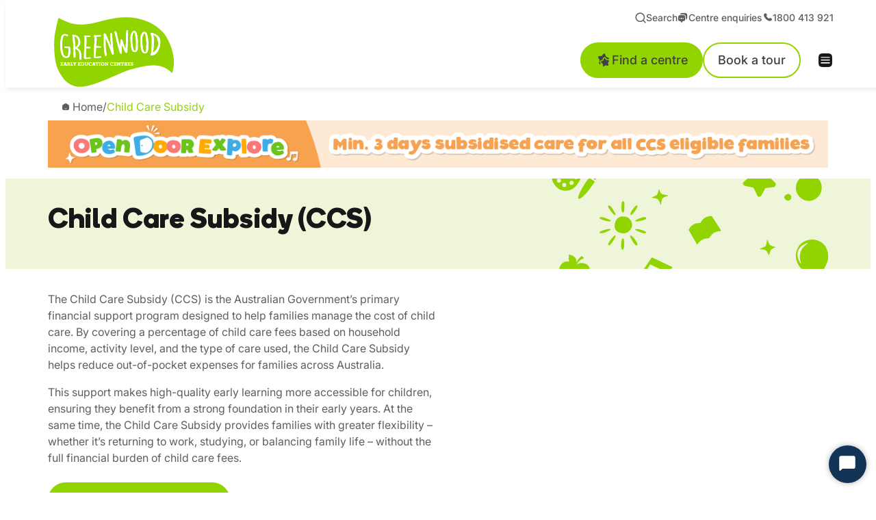

--- FILE ---
content_type: text/html; charset=UTF-8
request_url: https://www.greenwood.com.au/childcare-subsidy
body_size: 14975
content:
<!DOCTYPE html>
<html lang="en-AU">
<head>
	<meta charset="UTF-8" />
	<meta name="viewport" content="width=device-width, initial-scale=1" />
<meta name='robots' content='index, follow, max-image-preview:large, max-snippet:-1, max-video-preview:-1' />

	<!-- This site is optimized with the Yoast SEO plugin v26.6 - https://yoast.com/wordpress/plugins/seo/ -->
	<title>CCS Overview | Learn more about Child Care Subsidy | Greenwood</title>
	<meta name="description" content="The Child Care Subsidy (CCS) can help lower your child care costs. Learn about eligibility, how to apply, and estimate your savings with our CCS calculator." />
	<link rel="canonical" href="https://www.greenwood.com.au/childcare-subsidy" />
	<meta property="og:locale" content="en_US" />
	<meta property="og:type" content="article" />
	<meta property="og:title" content="CCS Overview | Learn more about Child Care Subsidy | Greenwood" />
	<meta property="og:description" content="The Child Care Subsidy (CCS) can help lower your child care costs. Learn about eligibility, how to apply, and estimate your savings with our CCS calculator." />
	<meta property="og:url" content="https://www.greenwood.com.au/childcare-subsidy" />
	<meta property="og:site_name" content="Greenwood" />
	<meta property="article:modified_time" content="2025-09-09T06:51:09+00:00" />
	<meta property="og:image" content="https://www.greenwood.com.au/wp-content/uploads/2025/03/greenwood.png" />
	<meta property="og:image:width" content="1200" />
	<meta property="og:image:height" content="675" />
	<meta property="og:image:type" content="image/png" />
	<meta name="twitter:card" content="summary_large_image" />
	<script type="application/ld+json" class="yoast-schema-graph">{"@context":"https://schema.org","@graph":[{"@type":"WebPage","@id":"https://www.greenwood.com.au/childcare-subsidy","url":"https://www.greenwood.com.au/childcare-subsidy","name":"CCS Overview | Learn more about Child Care Subsidy | Greenwood","isPartOf":{"@id":"https://www.greenwood.com.au/#website"},"datePublished":"2024-07-18T15:11:29+00:00","dateModified":"2025-09-09T06:51:09+00:00","description":"The Child Care Subsidy (CCS) can help lower your child care costs. Learn about eligibility, how to apply, and estimate your savings with our CCS calculator.","breadcrumb":{"@id":"https://www.greenwood.com.au/childcare-subsidy#breadcrumb"},"inLanguage":"en-AU","potentialAction":[{"@type":"ReadAction","target":["https://www.greenwood.com.au/childcare-subsidy"]}]},{"@type":"BreadcrumbList","@id":"https://www.greenwood.com.au/childcare-subsidy#breadcrumb","itemListElement":[{"@type":"ListItem","position":1,"name":"Home","item":"https://www.greenwood.com.au/"},{"@type":"ListItem","position":2,"name":"[GLOBAL] Child Care Subsidy"}]},{"@type":"WebSite","@id":"https://www.greenwood.com.au/#website","url":"https://www.greenwood.com.au/","name":"Greenwood","description":"","publisher":{"@id":"https://www.greenwood.com.au/#organization"},"potentialAction":[{"@type":"SearchAction","target":{"@type":"EntryPoint","urlTemplate":"https://www.greenwood.com.au/?s={search_term_string}"},"query-input":{"@type":"PropertyValueSpecification","valueRequired":true,"valueName":"search_term_string"}}],"inLanguage":"en-AU"},{"@type":"Organization","@id":"https://www.greenwood.com.au/#organization","name":"Greenwood Early Education Centre","alternateName":"Greenwood","url":"https://www.greenwood.com.au/","logo":{"@type":"ImageObject","inLanguage":"en-AU","@id":"https://www.greenwood.com.au/#/schema/logo/image/","url":"https://www.greenwood.com.au/wp-content/uploads/2024/10/gw.png","contentUrl":"https://www.greenwood.com.au/wp-content/uploads/2024/10/gw.png","width":1201,"height":1201,"caption":"Greenwood Early Education Centre"},"image":{"@id":"https://www.greenwood.com.au/#/schema/logo/image/"}}]}</script>
	<!-- / Yoast SEO plugin. -->


<title>CCS Overview | Learn more about Child Care Subsidy | Greenwood</title>
<link rel='dns-prefetch' href='//cdnjs.cloudflare.com' />
<link rel='dns-prefetch' href='//www.greenwood.com.au' />
<link rel="alternate" title="oEmbed (JSON)" type="application/json+oembed" href="https://www.greenwood.com.au/api/oembed/1.0/embed?url=https%3A%2F%2Fwww.greenwood.com.au%2Fchildcare-subsidy" />
<link rel="alternate" title="oEmbed (XML)" type="text/xml+oembed" href="https://www.greenwood.com.au/api/oembed/1.0/embed?url=https%3A%2F%2Fwww.greenwood.com.au%2Fchildcare-subsidy&#038;format=xml" />
<style id='wp-img-auto-sizes-contain-inline-css'>
img:is([sizes=auto i],[sizes^="auto," i]){contain-intrinsic-size:3000px 1500px}
/*# sourceURL=wp-img-auto-sizes-contain-inline-css */
</style>
<style id='wp-block-post-content-inline-css'>
.wp-block-post-content{display:flow-root}
/*# sourceURL=https://www.greenwood.com.au/wp-includes/blocks/post-content/style.min.css */
</style>
<style id='wp-block-group-inline-css'>
.wp-block-group{box-sizing:border-box}:where(.wp-block-group.wp-block-group-is-layout-constrained){position:relative}
/*# sourceURL=https://www.greenwood.com.au/wp-includes/blocks/group/style.min.css */
</style>
<style id='wp-emoji-styles-inline-css'>

	img.wp-smiley, img.emoji {
		display: inline !important;
		border: none !important;
		box-shadow: none !important;
		height: 1em !important;
		width: 1em !important;
		margin: 0 0.07em !important;
		vertical-align: -0.1em !important;
		background: none !important;
		padding: 0 !important;
	}
/*# sourceURL=wp-emoji-styles-inline-css */
</style>
<style id='wp-block-library-inline-css'>
:root{--wp-block-synced-color:#7a00df;--wp-block-synced-color--rgb:122,0,223;--wp-bound-block-color:var(--wp-block-synced-color);--wp-editor-canvas-background:#ddd;--wp-admin-theme-color:#007cba;--wp-admin-theme-color--rgb:0,124,186;--wp-admin-theme-color-darker-10:#006ba1;--wp-admin-theme-color-darker-10--rgb:0,107,160.5;--wp-admin-theme-color-darker-20:#005a87;--wp-admin-theme-color-darker-20--rgb:0,90,135;--wp-admin-border-width-focus:2px}@media (min-resolution:192dpi){:root{--wp-admin-border-width-focus:1.5px}}.wp-element-button{cursor:pointer}:root .has-very-light-gray-background-color{background-color:#eee}:root .has-very-dark-gray-background-color{background-color:#313131}:root .has-very-light-gray-color{color:#eee}:root .has-very-dark-gray-color{color:#313131}:root .has-vivid-green-cyan-to-vivid-cyan-blue-gradient-background{background:linear-gradient(135deg,#00d084,#0693e3)}:root .has-purple-crush-gradient-background{background:linear-gradient(135deg,#34e2e4,#4721fb 50%,#ab1dfe)}:root .has-hazy-dawn-gradient-background{background:linear-gradient(135deg,#faaca8,#dad0ec)}:root .has-subdued-olive-gradient-background{background:linear-gradient(135deg,#fafae1,#67a671)}:root .has-atomic-cream-gradient-background{background:linear-gradient(135deg,#fdd79a,#004a59)}:root .has-nightshade-gradient-background{background:linear-gradient(135deg,#330968,#31cdcf)}:root .has-midnight-gradient-background{background:linear-gradient(135deg,#020381,#2874fc)}:root{--wp--preset--font-size--normal:16px;--wp--preset--font-size--huge:42px}.has-regular-font-size{font-size:1em}.has-larger-font-size{font-size:2.625em}.has-normal-font-size{font-size:var(--wp--preset--font-size--normal)}.has-huge-font-size{font-size:var(--wp--preset--font-size--huge)}.has-text-align-center{text-align:center}.has-text-align-left{text-align:left}.has-text-align-right{text-align:right}.has-fit-text{white-space:nowrap!important}#end-resizable-editor-section{display:none}.aligncenter{clear:both}.items-justified-left{justify-content:flex-start}.items-justified-center{justify-content:center}.items-justified-right{justify-content:flex-end}.items-justified-space-between{justify-content:space-between}.screen-reader-text{border:0;clip-path:inset(50%);height:1px;margin:-1px;overflow:hidden;padding:0;position:absolute;width:1px;word-wrap:normal!important}.screen-reader-text:focus{background-color:#ddd;clip-path:none;color:#444;display:block;font-size:1em;height:auto;left:5px;line-height:normal;padding:15px 23px 14px;text-decoration:none;top:5px;width:auto;z-index:100000}html :where(.has-border-color){border-style:solid}html :where([style*=border-top-color]){border-top-style:solid}html :where([style*=border-right-color]){border-right-style:solid}html :where([style*=border-bottom-color]){border-bottom-style:solid}html :where([style*=border-left-color]){border-left-style:solid}html :where([style*=border-width]){border-style:solid}html :where([style*=border-top-width]){border-top-style:solid}html :where([style*=border-right-width]){border-right-style:solid}html :where([style*=border-bottom-width]){border-bottom-style:solid}html :where([style*=border-left-width]){border-left-style:solid}html :where(img[class*=wp-image-]){height:auto;max-width:100%}:where(figure){margin:0 0 1em}html :where(.is-position-sticky){--wp-admin--admin-bar--position-offset:var(--wp-admin--admin-bar--height,0px)}@media screen and (max-width:600px){html :where(.is-position-sticky){--wp-admin--admin-bar--position-offset:0px}}
/*# sourceURL=/wp-includes/css/dist/block-library/common.min.css */
</style>
<style id='global-styles-inline-css'>
:root{--wp--preset--aspect-ratio--square: 1;--wp--preset--aspect-ratio--4-3: 4/3;--wp--preset--aspect-ratio--3-4: 3/4;--wp--preset--aspect-ratio--3-2: 3/2;--wp--preset--aspect-ratio--2-3: 2/3;--wp--preset--aspect-ratio--16-9: 16/9;--wp--preset--aspect-ratio--9-16: 9/16;--wp--preset--color--black: #000000;--wp--preset--color--cyan-bluish-gray: #abb8c3;--wp--preset--color--white: #ffffff;--wp--preset--color--pale-pink: #f78da7;--wp--preset--color--vivid-red: #cf2e2e;--wp--preset--color--luminous-vivid-orange: #ff6900;--wp--preset--color--luminous-vivid-amber: #fcb900;--wp--preset--color--light-green-cyan: #7bdcb5;--wp--preset--color--vivid-green-cyan: #00d084;--wp--preset--color--pale-cyan-blue: #8ed1fc;--wp--preset--color--vivid-cyan-blue: #0693e3;--wp--preset--color--vivid-purple: #9b51e0;--wp--preset--color--primary: #91D400;--wp--preset--color--primary-tint: #EEF5D9;--wp--preset--color--secondary: #F79421;--wp--preset--color--secondary-tint: #FFEBD9;--wp--preset--color--accessible-dark: #414042;--wp--preset--color--accessible-light: #FFFFFF;--wp--preset--color--button-text-accessible-primary: #414042;--wp--preset--color--button-text-accessible-secondary: #414042;--wp--preset--gradient--vivid-cyan-blue-to-vivid-purple: linear-gradient(135deg,rgb(6,147,227) 0%,rgb(155,81,224) 100%);--wp--preset--gradient--light-green-cyan-to-vivid-green-cyan: linear-gradient(135deg,rgb(122,220,180) 0%,rgb(0,208,130) 100%);--wp--preset--gradient--luminous-vivid-amber-to-luminous-vivid-orange: linear-gradient(135deg,rgb(252,185,0) 0%,rgb(255,105,0) 100%);--wp--preset--gradient--luminous-vivid-orange-to-vivid-red: linear-gradient(135deg,rgb(255,105,0) 0%,rgb(207,46,46) 100%);--wp--preset--gradient--very-light-gray-to-cyan-bluish-gray: linear-gradient(135deg,rgb(238,238,238) 0%,rgb(169,184,195) 100%);--wp--preset--gradient--cool-to-warm-spectrum: linear-gradient(135deg,rgb(74,234,220) 0%,rgb(151,120,209) 20%,rgb(207,42,186) 40%,rgb(238,44,130) 60%,rgb(251,105,98) 80%,rgb(254,248,76) 100%);--wp--preset--gradient--blush-light-purple: linear-gradient(135deg,rgb(255,206,236) 0%,rgb(152,150,240) 100%);--wp--preset--gradient--blush-bordeaux: linear-gradient(135deg,rgb(254,205,165) 0%,rgb(254,45,45) 50%,rgb(107,0,62) 100%);--wp--preset--gradient--luminous-dusk: linear-gradient(135deg,rgb(255,203,112) 0%,rgb(199,81,192) 50%,rgb(65,88,208) 100%);--wp--preset--gradient--pale-ocean: linear-gradient(135deg,rgb(255,245,203) 0%,rgb(182,227,212) 50%,rgb(51,167,181) 100%);--wp--preset--gradient--electric-grass: linear-gradient(135deg,rgb(202,248,128) 0%,rgb(113,206,126) 100%);--wp--preset--gradient--midnight: linear-gradient(135deg,rgb(2,3,129) 0%,rgb(40,116,252) 100%);--wp--preset--font-size--small: 13px;--wp--preset--font-size--medium: 20px;--wp--preset--font-size--large: 36px;--wp--preset--font-size--x-large: 42px;--wp--preset--font-family--primary: Fresh Sans;--wp--preset--font-family--secondary: Inter;--wp--preset--spacing--20: 0.44rem;--wp--preset--spacing--30: 0.67rem;--wp--preset--spacing--40: 1rem;--wp--preset--spacing--50: 1.5rem;--wp--preset--spacing--60: 2.25rem;--wp--preset--spacing--70: 3.38rem;--wp--preset--spacing--80: 5.06rem;--wp--preset--shadow--natural: 6px 6px 9px rgba(0, 0, 0, 0.2);--wp--preset--shadow--deep: 12px 12px 50px rgba(0, 0, 0, 0.4);--wp--preset--shadow--sharp: 6px 6px 0px rgba(0, 0, 0, 0.2);--wp--preset--shadow--outlined: 6px 6px 0px -3px rgb(255, 255, 255), 6px 6px rgb(0, 0, 0);--wp--preset--shadow--crisp: 6px 6px 0px rgb(0, 0, 0);}:root { --wp--style--global--content-size: 100vw;--wp--style--global--wide-size: 100vw; }:where(body) { margin: 0; }.wp-site-blocks > .alignleft { float: left; margin-right: 2em; }.wp-site-blocks > .alignright { float: right; margin-left: 2em; }.wp-site-blocks > .aligncenter { justify-content: center; margin-left: auto; margin-right: auto; }:where(.wp-site-blocks) > * { margin-block-start: 24px; margin-block-end: 0; }:where(.wp-site-blocks) > :first-child { margin-block-start: 0; }:where(.wp-site-blocks) > :last-child { margin-block-end: 0; }:root { --wp--style--block-gap: 24px; }:root :where(.is-layout-flow) > :first-child{margin-block-start: 0;}:root :where(.is-layout-flow) > :last-child{margin-block-end: 0;}:root :where(.is-layout-flow) > *{margin-block-start: 24px;margin-block-end: 0;}:root :where(.is-layout-constrained) > :first-child{margin-block-start: 0;}:root :where(.is-layout-constrained) > :last-child{margin-block-end: 0;}:root :where(.is-layout-constrained) > *{margin-block-start: 24px;margin-block-end: 0;}:root :where(.is-layout-flex){gap: 24px;}:root :where(.is-layout-grid){gap: 24px;}.is-layout-flow > .alignleft{float: left;margin-inline-start: 0;margin-inline-end: 2em;}.is-layout-flow > .alignright{float: right;margin-inline-start: 2em;margin-inline-end: 0;}.is-layout-flow > .aligncenter{margin-left: auto !important;margin-right: auto !important;}.is-layout-constrained > .alignleft{float: left;margin-inline-start: 0;margin-inline-end: 2em;}.is-layout-constrained > .alignright{float: right;margin-inline-start: 2em;margin-inline-end: 0;}.is-layout-constrained > .aligncenter{margin-left: auto !important;margin-right: auto !important;}.is-layout-constrained > :where(:not(.alignleft):not(.alignright):not(.alignfull)){max-width: var(--wp--style--global--content-size);margin-left: auto !important;margin-right: auto !important;}.is-layout-constrained > .alignwide{max-width: var(--wp--style--global--wide-size);}body .is-layout-flex{display: flex;}.is-layout-flex{flex-wrap: wrap;align-items: center;}.is-layout-flex > :is(*, div){margin: 0;}body .is-layout-grid{display: grid;}.is-layout-grid > :is(*, div){margin: 0;}body{padding-top: 0px;padding-right: 0px;padding-bottom: 0px;padding-left: 0px;}:root :where(.wp-element-button, .wp-block-button__link){background-color: #32373c;border-width: 0;color: #fff;font-family: inherit;font-size: inherit;font-style: inherit;font-weight: inherit;letter-spacing: inherit;line-height: inherit;padding-top: calc(0.667em + 2px);padding-right: calc(1.333em + 2px);padding-bottom: calc(0.667em + 2px);padding-left: calc(1.333em + 2px);text-decoration: none;text-transform: inherit;}.has-black-color{color: var(--wp--preset--color--black) !important;}.has-cyan-bluish-gray-color{color: var(--wp--preset--color--cyan-bluish-gray) !important;}.has-white-color{color: var(--wp--preset--color--white) !important;}.has-pale-pink-color{color: var(--wp--preset--color--pale-pink) !important;}.has-vivid-red-color{color: var(--wp--preset--color--vivid-red) !important;}.has-luminous-vivid-orange-color{color: var(--wp--preset--color--luminous-vivid-orange) !important;}.has-luminous-vivid-amber-color{color: var(--wp--preset--color--luminous-vivid-amber) !important;}.has-light-green-cyan-color{color: var(--wp--preset--color--light-green-cyan) !important;}.has-vivid-green-cyan-color{color: var(--wp--preset--color--vivid-green-cyan) !important;}.has-pale-cyan-blue-color{color: var(--wp--preset--color--pale-cyan-blue) !important;}.has-vivid-cyan-blue-color{color: var(--wp--preset--color--vivid-cyan-blue) !important;}.has-vivid-purple-color{color: var(--wp--preset--color--vivid-purple) !important;}.has-primary-color{color: var(--wp--preset--color--primary) !important;}.has-primary-tint-color{color: var(--wp--preset--color--primary-tint) !important;}.has-secondary-color{color: var(--wp--preset--color--secondary) !important;}.has-secondary-tint-color{color: var(--wp--preset--color--secondary-tint) !important;}.has-accessible-dark-color{color: var(--wp--preset--color--accessible-dark) !important;}.has-accessible-light-color{color: var(--wp--preset--color--accessible-light) !important;}.has-button-text-accessible-primary-color{color: var(--wp--preset--color--button-text-accessible-primary) !important;}.has-button-text-accessible-secondary-color{color: var(--wp--preset--color--button-text-accessible-secondary) !important;}.has-black-background-color{background-color: var(--wp--preset--color--black) !important;}.has-cyan-bluish-gray-background-color{background-color: var(--wp--preset--color--cyan-bluish-gray) !important;}.has-white-background-color{background-color: var(--wp--preset--color--white) !important;}.has-pale-pink-background-color{background-color: var(--wp--preset--color--pale-pink) !important;}.has-vivid-red-background-color{background-color: var(--wp--preset--color--vivid-red) !important;}.has-luminous-vivid-orange-background-color{background-color: var(--wp--preset--color--luminous-vivid-orange) !important;}.has-luminous-vivid-amber-background-color{background-color: var(--wp--preset--color--luminous-vivid-amber) !important;}.has-light-green-cyan-background-color{background-color: var(--wp--preset--color--light-green-cyan) !important;}.has-vivid-green-cyan-background-color{background-color: var(--wp--preset--color--vivid-green-cyan) !important;}.has-pale-cyan-blue-background-color{background-color: var(--wp--preset--color--pale-cyan-blue) !important;}.has-vivid-cyan-blue-background-color{background-color: var(--wp--preset--color--vivid-cyan-blue) !important;}.has-vivid-purple-background-color{background-color: var(--wp--preset--color--vivid-purple) !important;}.has-primary-background-color{background-color: var(--wp--preset--color--primary) !important;}.has-primary-tint-background-color{background-color: var(--wp--preset--color--primary-tint) !important;}.has-secondary-background-color{background-color: var(--wp--preset--color--secondary) !important;}.has-secondary-tint-background-color{background-color: var(--wp--preset--color--secondary-tint) !important;}.has-accessible-dark-background-color{background-color: var(--wp--preset--color--accessible-dark) !important;}.has-accessible-light-background-color{background-color: var(--wp--preset--color--accessible-light) !important;}.has-button-text-accessible-primary-background-color{background-color: var(--wp--preset--color--button-text-accessible-primary) !important;}.has-button-text-accessible-secondary-background-color{background-color: var(--wp--preset--color--button-text-accessible-secondary) !important;}.has-black-border-color{border-color: var(--wp--preset--color--black) !important;}.has-cyan-bluish-gray-border-color{border-color: var(--wp--preset--color--cyan-bluish-gray) !important;}.has-white-border-color{border-color: var(--wp--preset--color--white) !important;}.has-pale-pink-border-color{border-color: var(--wp--preset--color--pale-pink) !important;}.has-vivid-red-border-color{border-color: var(--wp--preset--color--vivid-red) !important;}.has-luminous-vivid-orange-border-color{border-color: var(--wp--preset--color--luminous-vivid-orange) !important;}.has-luminous-vivid-amber-border-color{border-color: var(--wp--preset--color--luminous-vivid-amber) !important;}.has-light-green-cyan-border-color{border-color: var(--wp--preset--color--light-green-cyan) !important;}.has-vivid-green-cyan-border-color{border-color: var(--wp--preset--color--vivid-green-cyan) !important;}.has-pale-cyan-blue-border-color{border-color: var(--wp--preset--color--pale-cyan-blue) !important;}.has-vivid-cyan-blue-border-color{border-color: var(--wp--preset--color--vivid-cyan-blue) !important;}.has-vivid-purple-border-color{border-color: var(--wp--preset--color--vivid-purple) !important;}.has-primary-border-color{border-color: var(--wp--preset--color--primary) !important;}.has-primary-tint-border-color{border-color: var(--wp--preset--color--primary-tint) !important;}.has-secondary-border-color{border-color: var(--wp--preset--color--secondary) !important;}.has-secondary-tint-border-color{border-color: var(--wp--preset--color--secondary-tint) !important;}.has-accessible-dark-border-color{border-color: var(--wp--preset--color--accessible-dark) !important;}.has-accessible-light-border-color{border-color: var(--wp--preset--color--accessible-light) !important;}.has-button-text-accessible-primary-border-color{border-color: var(--wp--preset--color--button-text-accessible-primary) !important;}.has-button-text-accessible-secondary-border-color{border-color: var(--wp--preset--color--button-text-accessible-secondary) !important;}.has-vivid-cyan-blue-to-vivid-purple-gradient-background{background: var(--wp--preset--gradient--vivid-cyan-blue-to-vivid-purple) !important;}.has-light-green-cyan-to-vivid-green-cyan-gradient-background{background: var(--wp--preset--gradient--light-green-cyan-to-vivid-green-cyan) !important;}.has-luminous-vivid-amber-to-luminous-vivid-orange-gradient-background{background: var(--wp--preset--gradient--luminous-vivid-amber-to-luminous-vivid-orange) !important;}.has-luminous-vivid-orange-to-vivid-red-gradient-background{background: var(--wp--preset--gradient--luminous-vivid-orange-to-vivid-red) !important;}.has-very-light-gray-to-cyan-bluish-gray-gradient-background{background: var(--wp--preset--gradient--very-light-gray-to-cyan-bluish-gray) !important;}.has-cool-to-warm-spectrum-gradient-background{background: var(--wp--preset--gradient--cool-to-warm-spectrum) !important;}.has-blush-light-purple-gradient-background{background: var(--wp--preset--gradient--blush-light-purple) !important;}.has-blush-bordeaux-gradient-background{background: var(--wp--preset--gradient--blush-bordeaux) !important;}.has-luminous-dusk-gradient-background{background: var(--wp--preset--gradient--luminous-dusk) !important;}.has-pale-ocean-gradient-background{background: var(--wp--preset--gradient--pale-ocean) !important;}.has-electric-grass-gradient-background{background: var(--wp--preset--gradient--electric-grass) !important;}.has-midnight-gradient-background{background: var(--wp--preset--gradient--midnight) !important;}.has-small-font-size{font-size: var(--wp--preset--font-size--small) !important;}.has-medium-font-size{font-size: var(--wp--preset--font-size--medium) !important;}.has-large-font-size{font-size: var(--wp--preset--font-size--large) !important;}.has-x-large-font-size{font-size: var(--wp--preset--font-size--x-large) !important;}.has-primary-font-family{font-family: var(--wp--preset--font-family--primary) !important;}.has-secondary-font-family{font-family: var(--wp--preset--font-family--secondary) !important;}
/*# sourceURL=global-styles-inline-css */
</style>
<style id='wp-block-template-skip-link-inline-css'>

		.skip-link.screen-reader-text {
			border: 0;
			clip-path: inset(50%);
			height: 1px;
			margin: -1px;
			overflow: hidden;
			padding: 0;
			position: absolute !important;
			width: 1px;
			word-wrap: normal !important;
		}

		.skip-link.screen-reader-text:focus {
			background-color: #eee;
			clip-path: none;
			color: #444;
			display: block;
			font-size: 1em;
			height: auto;
			left: 5px;
			line-height: normal;
			padding: 15px 23px 14px;
			text-decoration: none;
			top: 5px;
			width: auto;
			z-index: 100000;
		}
/*# sourceURL=wp-block-template-skip-link-inline-css */
</style>
<link rel='stylesheet' id='threeequals_g8-swiper-css-css' href='https://cdnjs.cloudflare.com/ajax/libs/Swiper/11.0.5/swiper-bundle.min.css?ver=11.0.5' media='all' />
<link rel='stylesheet' id='threeequals_g8-style-desktop-css' href='https://www.greenwood.com.au/wp-content/themes/g8/public/css/screen.min.css?ver=1.0' media='all' />
<script id="jquery-core-js-extra">
var g8_ajax = {"nonce":"af30696144","url_ajax":"https://www.greenwood.com.au/wp-admin/admin-ajax.php"};
//# sourceURL=jquery-core-js-extra
</script>
<script defer src="https://www.greenwood.com.au/wp-includes/js/jquery/jquery.min.js?ver=3.7.1" id="jquery-core-js"></script>
<script defer src="https://www.greenwood.com.au/wp-includes/js/jquery/jquery-migrate.min.js?ver=3.4.1" id="jquery-migrate-js"></script>
<script src="https://cdnjs.cloudflare.com/ajax/libs/bootstrap/5.3.3/js/bootstrap.bundle.min.js?ver=5.3.3" id="threeequals_g8-bootstrap-js-js" defer data-wp-strategy="defer"></script>
<script src="https://cdnjs.cloudflare.com/ajax/libs/Swiper/11.0.5/swiper-bundle.min.js?ver=11.0.5" id="threeequals_g8-swiper-js-js" defer data-wp-strategy="defer"></script>
<script src="https://www.greenwood.com.au/wp-content/themes/g8/public/js/screen.min.js?ver=1.0" id="threeequals_g8-script-js" defer data-wp-strategy="defer"></script>
<link rel="https://api.w.org/" href="https://www.greenwood.com.au/api/" /><link rel="alternate" title="JSON" type="application/json" href="https://www.greenwood.com.au/api/wp/v2/pages/1245" /><link rel="EditURI" type="application/rsd+xml" title="RSD" href="https://www.greenwood.com.au/xmlrpc.php?rsd" />

<link rel='shortlink' href='https://www.greenwood.com.au/?p=1245' />
<link rel="preload" href="https://www.greenwood.com.au/wp-content/themes/g8/public/fonts/fresh-sans/fresh-sans-bold.woff2" as="font" type="font/woff2" crossorigin><link rel="preload" href="https://www.greenwood.com.au/wp-content/themes/g8/public/fonts/inter/inter-regular.woff2" as="font" type="font/woff2" crossorigin><link rel="preload" href="https://www.greenwood.com.au/wp-content/themes/g8/public/fonts/inter/inter-bold.woff2" as="font" type="font/woff2" crossorigin><link rel="preload" href="https://www.greenwood.com.au/wp-content/themes/g8/public/fonts/inter/inter-medium.woff2" as="font" type="font/woff2" crossorigin><link rel="preload" href="https://www.greenwood.com.au/wp-content/themes/g8/public/fonts/inter/inter-semi-bold.woff2" as="font" type="font/woff2" crossorigin><link rel="preload" href="https://www.greenwood.com.au/wp-content/themes/g8/public/fonts/g8-icon/g8-icon.woff2" as="font" type="font/woff2" crossorigin><link rel="preload" href="https://www.greenwood.com.au/wp-content/themes/g8/public/fonts/g8-icon/g8-icon.min.css" as="style" id="g8-icon-preload"><script>document.getElementById("g8-icon-preload").onload=function(){this.onload=null;this.rel="stylesheet"};</script><noscript><link rel="stylesheet" href="https://www.greenwood.com.au/wp-content/themes/g8/public/fonts/g8-icon/g8-icon.min.css"></noscript><!-- Google Tag Manager -->
<script>(function(w,d,s,l,i){w[l]=w[l]||[];w[l].push({'gtm.start':
new Date().getTime(),event:'gtm.js'});var f=d.getElementsByTagName(s)[0],
j=d.createElement(s),dl=l!='dataLayer'?'&l='+l:'';j.async=true;j.src=
'https://www.googletagmanager.com/gtm.js?id='+i+dl;f.parentNode.insertBefore(j,f);
})(window,document,'script','dataLayer','GTM-WVN5B675');</script>
<!-- End Google Tag Manager -->

<!-- Hotjar Tracking Code for Greenwood -->
<script>
    (function(h,o,t,j,a,r){
        h.hj=h.hj||function(){(h.hj.q=h.hj.q||[]).push(arguments)};
        h._hjSettings={hjid:3501458,hjsv:6};
        a=o.getElementsByTagName('head')[0];
        r=o.createElement('script');r.async=1;
        r.src=t+h._hjSettings.hjid+j+h._hjSettings.hjsv;
        a.appendChild(r);
    })(window,document,'https://static.hotjar.com/c/hotjar-','.js?sv=');
</script><link rel="icon" href="https://www.greenwood.com.au/wp-content/uploads/2024/07/cropped-greenwood-3.png" sizes="32x32" />
<link rel="icon" href="https://www.greenwood.com.au/wp-content/uploads/2024/07/cropped-greenwood-3.png" sizes="192x192" />
<link rel="apple-touch-icon" href="https://www.greenwood.com.au/wp-content/uploads/2024/07/cropped-greenwood-3.png" />
<meta name="msapplication-TileImage" content="https://www.greenwood.com.au/wp-content/uploads/2024/07/cropped-greenwood-3.png" />
</head>

<body class="wp-singular page-template-default page page-id-1245 page-parent wp-embed-responsive wp-theme-hummingbird wp-child-theme-g8">
<!-- Google Tag Manager (noscript) -->
<noscript><iframe src="https://www.googletagmanager.com/ns.html?id=GTM-WVN5B675"
height="0" width="0" style="display:none;visibility:hidden"></iframe></noscript>
<!-- End Google Tag Manager (noscript) -->

<div class="wp-site-blocks"><header class="wp-block-template-part"><div class="header-space"></div>
<div class="g8-nav">
        <div class="g8-container">
        <div class="g8-row">
            <div class="g8-col">
                <div class="g8-nav__main-container">
                                            <div class="g8-nav__top-bar--md">
                                                            <a class="g8-nav__top-bar__link " href="#" target="" data-bs-toggle="modal" data-bs-target="#g8-search-modal">
                                    <i class="g8-icon g8-icon-magnifer-line"></i>                                    <span>Search</span>
                                </a>
                                                            <a class="g8-nav__top-bar__link " href="/enquire-now" target="">
                                    <i class="g8-icon g8-icon-dialog-2"></i>                                    <span>Centre enquiries</span>
                                </a>
                                                            <a class="g8-nav__top-bar__link " href="tel:1800413921" target="">
                                    <i class="g8-icon g8-icon-phone"></i>                                    <span>1800 413 921</span>
                                </a>
                                                    </div>
                                        <div class="g8-nav__inner-container">
                                                    <a href="https://www.greenwood.com.au" class="g8-nav__logo-container" aria-label="Site logo and navigate to home page">
                                <img decoding="async" class="g8-nav__logo-container__site-logo" src="https://www.greenwood.com.au/wp-content/uploads/2024/07/gw-logo.svg" width="100" height="60" alt="" />
                            </a>
                        
                         
                            <a class="g8-nav__mobile-toggle" data-bs-toggle="modal" data-bs-target="#g8-mobile-menu" role="button" aria-label="Mobile menu toggle">
                                <i class="g8-icon g8-icon-hamburger-menu"></i>
                                <i class="g8-icon g8-icon-close-circle"></i>
                                <span>Close</span>
                            </a>
                        
                                                
                                                    <div class="g8-nav__buttons-group">
                                                                    <a href="/our-centres" class="g8-nav__button centre-book-a-tour" target="">
                                        <i class="g8-icon g8-icon-stars"></i>                                        <span>Find a centre</span>
                                    </a>
                                                                    <a href="/book-a-tour" class="g8-nav__button centre-enquire-now" target="">
                                                                                <span>Book a tour</span>
                                    </a>
                                                            </div>
                                            </div>
                </div>
                 
                    <div class="modal fade g8-mobile-menu" data-bs-keyboard="false" data-bs-backdrop="false" id="g8-mobile-menu" tabindex="-1">
                        <div class="modal-dialog modal-fullscreen modal-dialog-scrollable">
                            <div class="modal-content">
                                <div class="modal-body">
                                                                            <div class="g8-nav__top-bar">
                                                                                            <a class="g8-nav__top-bar__link " href="#" target="" data-search="on">
                                                    <i class="g8-icon g8-icon-magnifer-line"></i>                                                    <span>Search</span>
                                                </a>
                                                                                                    <!-- Search Input -->
                                                    <form class="g8-search g8-search__form--inline" action="https://www.greenwood.com.au/" method="get">
                                                        <div class="g8-search__container">
                                                            <i class="g8-icon g8-icon-magnifer-line"></i>
                                                            <input type="text" name="s" placeholder="Search website" />
                                                            <button type="submit" class="g8-search__search-button">
                                                                <i class="g8-icon g8-icon-magnifer-line"></i><span>Search</span>
                                                            </button>
                                                            <button href="#" class="g8-search__inline-close">
                                                                <i class="g8-icon g8-icon-close-circle"></i>
                                                            </button>
                                                        </div>
                                                    </form>
                                                                                                                                            <a class="g8-nav__top-bar__link " href="/enquire-now" target="">
                                                    <i class="g8-icon g8-icon-dialog-2"></i>                                                    <span>Centre enquiries</span>
                                                </a>
                                                                                                                                            <a class="g8-nav__top-bar__link " href="tel:1800413921" target="">
                                                    <i class="g8-icon g8-icon-phone"></i>                                                    <span>1800 413 921</span>
                                                </a>
                                                                                                                                    </div>
                                                                                                                <div class="g8-nav__main-menu">
                                                                                                                                                <div class="g8-nav__main-menu__dropdown">
                                                        <div class="g8-nav__main-menu__dropdown__header">
                                                            <a class="g8-nav__main-menu__dropdown__link" href="/childcare-and-early-education" target="">
                                                                <span>Childcare, kindergarten and preschool</span>
                                                            </a>
                                                            <a class="g8-nav__main-menu__dropdown__toggle collapsed" aria-label="Menu dropdown button" data-bs-toggle="collapse" href="#g8-nav-dropdown-0-submenu" role="button" aria-expanded="false" aria-controls="g8-nav-dropdown-0-submenu">
                                                                <i class="g8-icon g8-icon-alt-arrow-down"></i>
                                                            </a>
                                                        </div>

                                                        <div id="g8-nav-dropdown-0-submenu" class="collapse">
                                                            <div class="g8-nav__main-menu__dropdown__submenu">
                                                                                                                                                                                                            <a class="g8-nav__main-menu__dropdown__sub-link" href="https://www.greenwood.com.au/childcare-and-early-education/our-learning-programs" target="">
                                                                            <span>Our learning programs</span>
                                                                        </a>
                                                                                                                                                                                                                                                                                <a class="g8-nav__main-menu__dropdown__sub-link" href="https://www.greenwood.com.au/childcare-and-early-education/nursery" target="">
                                                                            <span>Nursery (birth to 2 years)</span>
                                                                        </a>
                                                                                                                                                                                                                                                                                <a class="g8-nav__main-menu__dropdown__sub-link" href="https://www.greenwood.com.au/childcare-and-early-education/toddlers" target="">
                                                                            <span>Toddlers (2 to 3 years)</span>
                                                                        </a>
                                                                                                                                                                                                                                                                                <a class="g8-nav__main-menu__dropdown__sub-link" href="https://www.greenwood.com.au/childcare-and-early-education/kindergarten-preschool" target="">
                                                                            <span>Kindergarten and preschool (3 to 5 years)</span>
                                                                        </a>
                                                                                                                                                                                                                                                                                <a class="g8-nav__main-menu__dropdown__sub-link" href="https://www.greenwood.com.au/childcare-and-early-education/our-team" target="">
                                                                            <span>Our team</span>
                                                                        </a>
                                                                                                                                                                                                </div>
                                                        </div>
                                                    </div>
                                                                                                                                                                                                <a class="g8-nav__main-menu__link" href="https://www.greenwood.com.au/our-centres" target="">
                                                        <span>Our centres</span>
                                                    </a>
                                                                                                                                                                                                <div class="g8-nav__main-menu__dropdown">
                                                        <div class="g8-nav__main-menu__dropdown__header">
                                                            <a class="g8-nav__main-menu__dropdown__link" href="https://www.greenwood.com.au/childcare-subsidy" target="">
                                                                <span>Child Care Subsidy</span>
                                                            </a>
                                                            <a class="g8-nav__main-menu__dropdown__toggle collapsed" aria-label="Menu dropdown button" data-bs-toggle="collapse" href="#g8-nav-dropdown-2-submenu" role="button" aria-expanded="false" aria-controls="g8-nav-dropdown-2-submenu">
                                                                <i class="g8-icon g8-icon-alt-arrow-down"></i>
                                                            </a>
                                                        </div>

                                                        <div id="g8-nav-dropdown-2-submenu" class="collapse">
                                                            <div class="g8-nav__main-menu__dropdown__submenu">
                                                                                                                                                                                                            <a class="g8-nav__main-menu__dropdown__sub-link" href="https://www.greenwood.com.au/childcare-subsidy/childcare-subsidy-explained" target="">
                                                                            <span>Child Care Subsidy explained</span>
                                                                        </a>
                                                                                                                                                                                                                                                                                <a class="g8-nav__main-menu__dropdown__sub-link" href="https://www.greenwood.com.au/childcare-subsidy/childcare-subsidy-calculator" target="">
                                                                            <span>Child Care Subsidy calculator</span>
                                                                        </a>
                                                                                                                                                                                                                                                                                <a class="g8-nav__main-menu__dropdown__sub-link" href="https://www.greenwood.com.au/family-information/funded-kindergarten-preschool/nsw" target="">
                                                                            <span>NSW Preschool funding</span>
                                                                        </a>
                                                                                                                                                                                                                                                                                <a class="g8-nav__main-menu__dropdown__sub-link" href="https://www.greenwood.com.au/family-information/funded-kindergarten-preschool/victoria" target="">
                                                                            <span>Victoria Kinder funding</span>
                                                                        </a>
                                                                                                                                                                                                </div>
                                                        </div>
                                                    </div>
                                                                                                                                                                                                <div class="g8-nav__main-menu__dropdown">
                                                        <div class="g8-nav__main-menu__dropdown__header">
                                                            <a class="g8-nav__main-menu__dropdown__link" href="https://www.greenwood.com.au/family-information" target="">
                                                                <span>Family information</span>
                                                            </a>
                                                            <a class="g8-nav__main-menu__dropdown__toggle collapsed" aria-label="Menu dropdown button" data-bs-toggle="collapse" href="#g8-nav-dropdown-3-submenu" role="button" aria-expanded="false" aria-controls="g8-nav-dropdown-3-submenu">
                                                                <i class="g8-icon g8-icon-alt-arrow-down"></i>
                                                            </a>
                                                        </div>

                                                        <div id="g8-nav-dropdown-3-submenu" class="collapse">
                                                            <div class="g8-nav__main-menu__dropdown__submenu">
                                                                                                                                                                                                            <a class="g8-nav__main-menu__dropdown__sub-link" href="https://www.greenwood.com.au/family-information/how-to-enrol" target="">
                                                                            <span>How to enrol</span>
                                                                        </a>
                                                                                                                                                                                                                                                                                <div class="g8-nav__main-menu__dropdown__submenu__dropright">
                                                                            <a class="g8-nav__main-menu__dropdown__submenu__link" href="https://www.greenwood.com.au/family-information/settling-in-program" target="">
                                                                                <span>Settling in &amp; Transitions</span>
                                                                            </a>
                                                                            <span class="g8-nav__main-menu__dropdown__submenu__dropright__toggle">
                                                                                <i class="g8-icon g8-icon-alt-arrow-right"></i>
                                                                            </span>
                                                                            <div class="g8-nav__main-menu__dropdown__submenu__dropright__menu">
                                                                                <a href="#" class="g8-nav__main-menu__dropdown__submenu__dropright__back-toggle">
                                                                                    <i class="g8-icon g8-icon-arrow-left"></i>
                                                                                    <span>Settling in &amp; Transitions</span>
                                                                                </a>
                                                                                                                                                                    <a class="g8-nav__main-menu__dropdown__submenu__dropright__link" href="https://www.greenwood.com.au/family-information/settling-in-program/first-day-in-child-care" target="">
                                                                                        <span>The first day</span>
                                                                                    </a>
                                                                                                                                                                    <a class="g8-nav__main-menu__dropdown__submenu__dropright__link" href="https://www.greenwood.com.au/family-information/settling-in-program/what-to-expect-first-6-months" target="">
                                                                                        <span>The first 6 months</span>
                                                                                    </a>
                                                                                                                                                                    <a class="g8-nav__main-menu__dropdown__submenu__dropright__link" href="https://www.greenwood.com.au/family-information/settling-in-program/family-grouping" target="">
                                                                                        <span>Family grouping</span>
                                                                                    </a>
                                                                                                                                                                    <a class="g8-nav__main-menu__dropdown__submenu__dropright__link" href="https://www.greenwood.com.au/family-information/settling-in-program/room-transitions" target="">
                                                                                        <span>Room transitions</span>
                                                                                    </a>
                                                                                                                                                                    <a class="g8-nav__main-menu__dropdown__submenu__dropright__link" href="https://www.greenwood.com.au/family-information/settling-in-program/transition-to-school" target="">
                                                                                        <span>Transition to school</span>
                                                                                    </a>
                                                                                                                                                            </div>
                                                                        </div>

                                                                                                                                                                                                                                                                                <a class="g8-nav__main-menu__dropdown__sub-link" href="https://www.greenwood.com.au/family-information/funded-kindergarten-preschool" target="">
                                                                            <span>Government funded kindergarten and preschool programs</span>
                                                                        </a>
                                                                                                                                                                                                                                                                                <a class="g8-nav__main-menu__dropdown__sub-link" href="https://www.greenwood.com.au/family-information/family-communication" target="">
                                                                            <span>Family communication</span>
                                                                        </a>
                                                                                                                                                                                                                                                                                <a class="g8-nav__main-menu__dropdown__sub-link" href="https://www.greenwood.com.au/family-information/faqs" target="">
                                                                            <span>FAQs</span>
                                                                        </a>
                                                                                                                                                                                                                                                                                <a class="g8-nav__main-menu__dropdown__sub-link" href="https://www.greenwood.com.au/family-information/health-safety" target="">
                                                                            <span>Health and safety</span>
                                                                        </a>
                                                                                                                                                                                                                                                                                <a class="g8-nav__main-menu__dropdown__sub-link" href="https://www.greenwood.com.au/family-information/policies" target="">
                                                                            <span>Child Protection and Safeguarding Commitment</span>
                                                                        </a>
                                                                                                                                                                                                </div>
                                                        </div>
                                                    </div>
                                                                                                                                                                                                <a class="g8-nav__main-menu__link" href="/news-advice" target="">
                                                        <span>News and advice</span>
                                                    </a>
                                                                                                                                                                                                <a class="g8-nav__main-menu__link" href="https://www.greenwood.com.au/careers" target="">
                                                        <span>Careers</span>
                                                    </a>
                                                                                                                                                                                                <a class="g8-nav__main-menu__link" href="https://www.greenwood.com.au/contact-us" target="">
                                                        <span>Contact us</span>
                                                    </a>
                                                                                                                                    </div>
                                                                    </div>
                            </div>
                        </div>
                    </div>
                            </div>
        </div>
    </div>
</div>
<!-- Search Modal -->
<div class="modal fade g8-search" id="g8-search-modal" tabindex="-1" aria-hidden="true">
  <div class="modal-dialog">
    <div class="modal-content">
      <div class="modal-body">
        <form action="https://www.greenwood.com.au/" method="get">
            <div class="g8-search__container">
                <i class="g8-icon g8-icon-magnifer-line"></i>
                <input type="text" name="s" placeholder="Search website" />
                <button type="submit" class="g8-search__search-button">
                    <i class="g8-icon g8-icon-magnifer-line"></i><span>Search</span>
                </button>
                <a href="#" class="g8-search__close-modal" data-bs-dismiss="modal">
                    <i class="g8-icon g8-icon-close-circle"></i>
                </a>
            </div>
        </form>
      </div>
    </div>
  </div>
</div>
</header>

<div class="wp-block-template-part">    <div class="g8-breadcrumb">
        <div class="g8-container">
            <div class="g8-row">
                <div class="g8-col">
                    <div class="g8-breadcrumb__container">
                        <ul class="g8-breadcrumb__list">
                                                                                                <li><i class="g8-icon g8-icon-home"></i>
                                                                    <a href="https://www.greenwood.com.au/">Home</a></li>
                                                                                                <li><span>/<span></li><li>
                                                                    <a href="">Child Care Subsidy</a></li>
                                                    </ul>
                    </div>
                </div>
            </div>
        </div>
    </div>

 </div>

<div class="wp-block-template-part">
<div class="g8-takeover-banner">
    <div class="g8-container">
        <div class="g8-takeover-banner__container">
                            <picture class="g8-takeover-banner__picture">
                                            <source media="(max-width: 767px)" srcset="https://www.greenwood.com.au/wp-content/uploads/2025/10/gw_tourmonth_ode_website_banner_mobile_360x80_jan2026_min3dayguarantee.png">
                                                                <img decoding="async" src="https://www.greenwood.com.au/wp-content/uploads/2025/10/gw_tourmonth_ode_website_banner_1320x80_jan2026_min3dayguarantee.png" alt="3 day guarantee" class="g8-takeover-banner__image">
                                    </picture>
                    </div>
    </div>
</div>


</div>





    <main class="wp-block-group is-layout-constrained wp-block-group-is-layout-constrained">
        <div class="entry-content wp-block-post-content is-layout-flow wp-block-post-content-is-layout-flow">    <section id="g8-page-title_0_668e3ad5ee30e" class="g8-page-title primary-tint  ">
        <div class="g8-container">
            <div class="g8-row">
                <div class="g8-col">
                    <div class="g8-page-title__container g8-block-container">
                        <div class="g8-page-title__inner-container--image">
                                                            <i class="g8-icon g8-icon-g8-pattern-horizontal"></i>
                                                    </div>
                        <div class="g8-page-title__inner-container--content">
                            <h1 class="g8-page-title__title">Child Care Subsidy (CCS)</h1>
                                                                                                            </div>
                    </div>
                </div>
            </div>
        </div>
    </section>


    <section id="g8-image-content_2_668e3ad5ee32a" class="g8-image-content g8-block-container  ">
        <div class="g8-container">
            <div class="g8-row">
                <div class="g8-col">
                    <div class="g8-image-content__container image-right no-image">
                        <div class="g8-image-content__inner-container--image">
                                                                                        <div class="g8-image-content__video-wrapper g8-block-video-wrapper">
                                    <iframe
                                        width="560"
                                        height="315"
                                        title="Image content video"
                                        src="https://www.youtube.com/embed/imICY8JkxBw?si=LHK0plz0mFqpTXOC&#038;enablejsapi=1"
                                        frameborder="0"
                                        allow="accelerometer; autoplay; encrypted-media; gyroscope; picture-in-picture"
                                        allowfullscreen>
                                    </iframe>
                                </div>
                                                                                                            </div>
                        <div class="g8-image-content__inner-container--content">
                                                                                                                    <div class="g8-image-content__content g8-block-wysiwyg"><p>The Child Care Subsidy (CCS) is the Australian Government’s primary financial support program designed to help families manage the cost of child care. By covering a percentage of child care fees based on household income, activity level, and the type of care used, the Child Care Subsidy helps reduce out-of-pocket expenses for families across Australia.</p>
<p>This support makes high-quality early learning more accessible for children, ensuring they benefit from a strong foundation in their early years. At the same time, the Child Care Subsidy provides families with greater flexibility &#8211; whether it’s returning to work, studying, or balancing family life &#8211; without the full financial burden of child care fees.</p>
</div>

                                                                                                                        <div class="g8-image-content__buttons-group">
                                                                                                            <a href="https://global.g8education.edu.au/wp-content/uploads/2025/06/g8_ccs_ebooklet_june2025.pdf" class="g8-image-content__button" target="" title="Download our CCS eBook"><span>Download our CCS eBook</span></a>
                                                                                                    </div>
                                                    </div>
                    </div>
                </div>
            </div>
        </div>
    </section>


    <section id="g8-image-content_4_668ea4381b839" class="g8-image-content g8-block-container  ">
        <div class="g8-container">
            <div class="g8-row">
                <div class="g8-col">
                    <div class="g8-image-content__container full no-image">
                        <div class="g8-image-content__inner-container--image">
                                                                                                                                        </div>
                        <div class="g8-image-content__inner-container--content">
                                                                                        <h2 class="g8-image-content__title g8-block-subtitle">Understanding the Child Care Subsidy</h2>
                                                                                        <div class="g8-image-content__content g8-block-wysiwyg"><p>We understand that navigating the Child Care Subsidy can be tricky, especially for families new to child care. Whether you&#8217;re enrolling your child for the first time or looking for ways to reduce your child care costs, our resources will help you understand how CCS works and how much financial support your family may be eligible for.</p>
<p>To make things easier, we’ve broken down everything you need to know into simple, easy-to-follow guides.</p>
</div>

                                                                                                                </div>
                    </div>
                </div>
            </div>
        </div>
    </section>


    <section id="g8-card_6_67b52371d8bc2" class="g8-card  ">
        <div class="g8-container">
            <div class="g8-row">
                <div class="g8-col">
                    <div class="g8-card__container g8-block-container">
                        <div class="g8-card__header g8-block-header">
                                                                                </div>
                                                    <div class="g8-card__cards swiper">
                                <div class="swiper-wrapper">
                                                                            <div class="g8-card__card swiper-slide">
                                                                                            <picture class="g8-card__card__image"><source media="(min-width: 768px)" srcset="https://www.greenwood.com.au/wp-content/uploads/2024/10/gb_kindypositioning_website_photos_1080x72012-1024x683.avif"><source media="(min-width: 320px)" srcset="https://www.greenwood.com.au/wp-content/uploads/2024/10/gb_kindypositioning_website_photos_1080x72012-500x333.avif"><img fetchpriority="high" decoding="async" src="https://www.greenwood.com.au/wp-content/uploads/2024/10/gb_kindypositioning_website_photos_1080x72012.jpg" alt="gb_kindypositioning_website_photos_1080x72012.jpg" width="1080" height="720"loading="lazy"/></picture>                                                                                        <h4 class="g8-card__card__title">
                                                                                                    <a href="https://www.greenwood.com.au/childcare-subsidy/childcare-subsidy-explained" target="">
                                                                                                    Child Care Subsidy explained                                                                                                    </a>
                                                                                            </h4>
                                            <p class="g8-card__card__description">Discover how the Child Care Subsidy works, the eligibility criteria, and step-by-step instructions to apply.</p>
                                                                                            <a href="https://www.greenwood.com.au/childcare-subsidy/childcare-subsidy-explained" class="g8-card__card__read-more" title="Learn about CCS" target=""><span>Learn about CCS</span></a>
                                                                                    </div>
                                                                            <div class="g8-card__card swiper-slide">
                                                                                            <picture class="g8-card__card__image"><source media="(min-width: 768px)" srcset="https://www.greenwood.com.au/wp-content/uploads/2024/07/daycare_near_me_katoomba_a5fec5b40a-1024x683.avif"><source media="(min-width: 320px)" srcset="https://www.greenwood.com.au/wp-content/uploads/2024/07/daycare_near_me_katoomba_a5fec5b40a-500x333.avif"><img decoding="async" src="https://www.greenwood.com.au/wp-content/uploads/2024/07/daycare_near_me_katoomba_a5fec5b40a.jpg" alt="daycare_near_me_katoomba_a5fec5b40a" width="1080" height="720"loading="lazy"/></picture>                                                                                        <h4 class="g8-card__card__title">
                                                                                                    <a href="https://www.greenwood.com.au/childcare-subsidy/childcare-subsidy-calculator" target="">
                                                                                                    Child Care Subsidy Calculator                                                                                                    </a>
                                                                                            </h4>
                                            <p class="g8-card__card__description">Estimate your Child Care Subsidy percentage and see your potential child care costs in minutes.</p>
                                                                                            <a href="https://www.greenwood.com.au/childcare-subsidy/childcare-subsidy-calculator" class="g8-card__card__read-more" title="Calculate my subsidy" target=""><span>Calculate my subsidy</span></a>
                                                                                    </div>
                                                                            <div class="g8-card__card swiper-slide">
                                                                                            <picture class="g8-card__card__image"><source media="(min-width: 768px)" srcset="https://www.greenwood.com.au/wp-content/uploads/2024/07/daycare_near_me_concord_west_9c806cec37-1024x683.avif"><source media="(min-width: 320px)" srcset="https://www.greenwood.com.au/wp-content/uploads/2024/07/daycare_near_me_concord_west_9c806cec37-500x333.avif"><img loading="lazy" decoding="async" src="https://www.greenwood.com.au/wp-content/uploads/2024/07/daycare_near_me_concord_west_9c806cec37.jpg" alt="daycare_near_me_concord_west_9c806cec37" width="1080" height="720"loading="lazy"/></picture>                                                                                        <h4 class="g8-card__card__title">
                                                                                                    <a href="https://www.greenwood.com.au/family-information/funded-kindergarten-preschool" target="">
                                                                                                    State-based Kindergarten/Preschool funding                                                                                                    </a>
                                                                                            </h4>
                                            <p class="g8-card__card__description">Learn about the extra government funding available in your state for kindergarten or preschool programs.</p>
                                                                                            <a href="https://www.greenwood.com.au/family-information/funded-kindergarten-preschool" class="g8-card__card__read-more" title="Find my state's funding" target=""><span>Find my state&#8217;s funding</span></a>
                                                                                    </div>
                                                                    </div>
                                <div class="g8-card__pagination"></div>
                                <div class="g8-card__prev-button"><i class="g8-icon g8-icon-round-arrow-left"></i></div>
                                <div class="g8-card__next-button"><i class="g8-icon g8-icon-round-arrow-right"></i></div>
                            </div>
                                            </div>
                </div>
            </div>
        </div>
    </section>


    <section id="g8-image-content_8_668ea4381b841" class="g8-image-content g8-block-container  ">
        <div class="g8-container">
            <div class="g8-row">
                <div class="g8-col">
                    <div class="g8-image-content__container full no-image">
                        <div class="g8-image-content__inner-container--image">
                                                                                                                    <i class="g8-icon g8-icon-g8-pattern-star-heart pattern-one"></i>
                                                                                        <i class="g8-icon g8-icon-g8-pattern-sun-pen pattern-two"></i>
                                                    </div>
                        <div class="g8-image-content__inner-container--content">
                                                                                        <h2 class="g8-image-content__title g8-block-subtitle"> Still need help? </h2>
                                                                                        <div class="g8-image-content__content g8-block-wysiwyg"><p>Please call our Family Support Team on <a href="tel:1800413921">1800 413 921</a>. We’ve also included the latest information and valuable resources for you in an eBook to assist in your CCS journey.</p>
</div>

                                                                                                                        <div class="g8-image-content__buttons-group">
                                                                                                            <a href="tel:1800413921" class="g8-image-content__button" target="" title="Call us now"><span>Call us now</span></a>
                                                                                                                                                <a href="https://global.g8education.edu.au/wp-content/uploads/2025/06/g8_ccs_ebooklet_june2025.pdf" class="g8-image-content__button" target="_blank" title="Read our eBook"><span>Read our eBook</span></a>
                                                                                                    </div>
                                                    </div>
                    </div>
                </div>
            </div>
        </div>
    </section>
</div>
    </main>




<footer class="wp-block-template-part">    <div class="g8-footer primary-tint">
        <div class="g8-container">
            <div class="g8-row">
                <div class="g8-col">
                    <div class="g8-footer__container">
                                                    <div class="g8-footer__top-container">
                                <a href="https://www.greenwood.com.au" class="g8-footer__logo-container" aria-label="Footer logo and navigate to home page">
                                    <img loading="lazy" decoding="async" class="g8-footer__logo-container__site-logo" src="https://www.greenwood.com.au/wp-content/uploads/2024/08/cropped-greenwood-3.svg" width="120" height="80" alt="" />
                                </a>
                            </div>
                        
                                                    <div class="g8-footer__main-container">
                                                                    <div class="g8-footer__inner-container">
                                                                                    <h2 class="g8-footer__section-title">Centre enquiries</h2>
                                                                                                                            <div class="g8-footer__section-links">
                                                                                                    <a class="g8-footer__section-link" href="/our-centres" target="">
                                                                                                                <span>Find a Greenwood centre near you</span>
                                                    </a>
                                                                                                    <a class="g8-footer__section-link" href="/book-a-tour" target="">
                                                                                                                <span>Tour a centre</span>
                                                    </a>
                                                                                                    <a class="g8-footer__section-link" href="/enquire-now" target="">
                                                                                                                <span>Enrolment enquiries</span>
                                                    </a>
                                                                                                    <a class="g8-footer__section-link" href="tel:1800413921" target="">
                                                                                                                <span>Family Support Hotline</span>
                                                    </a>
                                                                                            </div>
                                                                                                                    </div>
                                                                    <div class="g8-footer__inner-container">
                                                                                    <h2 class="g8-footer__section-title">Information for families</h2>
                                                                                                                            <div class="g8-footer__section-links">
                                                                                                    <a class="g8-footer__section-link" href="/family-information/how-to-enrol" target="">
                                                                                                                <span>How to enrol</span>
                                                    </a>
                                                                                                    <a class="g8-footer__section-link" href="/childcare-subsidy" target="">
                                                                                                                <span>Child Care Subsidy</span>
                                                    </a>
                                                                                                    <a class="g8-footer__section-link" href="/childcare-and-early-education/kindergarten-preschool" target="">
                                                                                                                <span>Kindergarten and preschool</span>
                                                    </a>
                                                                                                    <a class="g8-footer__section-link" href="/family-information/policies" target="">
                                                                                                                <span>Child Protection and Safeguarding Commitment</span>
                                                    </a>
                                                                                                    <a class="g8-footer__section-link" href="/family-information/faqs" target="">
                                                                                                                <span>FAQs</span>
                                                    </a>
                                                                                            </div>
                                                                                                                    </div>
                                                                    <div class="g8-footer__inner-container">
                                                                                    <h2 class="g8-footer__section-title">About G8 Education</h2>
                                                                                                                            <div class="g8-footer__section-links">
                                                                                                    <a class="g8-footer__section-link" href="https://g8education.edu.au/about-us/our-story/" target="_blank">
                                                                                                                <span>Our mission</span>
                                                    </a>
                                                                                                    <a class="g8-footer__section-link" href="https://g8education.edu.au/about-us/leadership-team/" target="_blank">
                                                                                                                <span>Company leadership</span>
                                                    </a>
                                                                                                    <a class="g8-footer__section-link" href="/careers" target="_blank">
                                                                                                                <span>Careers at G8</span>
                                                    </a>
                                                                                                    <a class="g8-footer__section-link" href="https://g8education.edu.au/contact-us/" target="_blank">
                                                                                                                <span>Media enquiries</span>
                                                    </a>
                                                                                                    <a class="g8-footer__section-link" href="https://g8education.edu.au/suppliers/" target="_blank">
                                                                                                                <span>Supplier information</span>
                                                    </a>
                                                                                                    <a class="g8-footer__section-link" href="https://g8education.edu.au/privacy-policy/" target="_blank">
                                                                                                                <span>Privacy policy</span>
                                                    </a>
                                                                                            </div>
                                                                                                                            <div class="g8-footer__social-media-links">
                                                                                                    <a class="g8-footer__social-media-link" aria-label="Social media link - g8-facebook" href="https://www.facebook.com/GreenwoodEarlyEducationCentres" target="_blank">
                                                        <i class="g8-icon g8-icon-g8-facebook"></i>                                                    </a>
                                                                                                    <a class="g8-footer__social-media-link" aria-label="Social media link - g8-instagram" href="https://instagram.com/greenwoodearlyeducation" target="_blank">
                                                        <i class="g8-icon g8-icon-g8-instagram"></i>                                                    </a>
                                                                                                    <a class="g8-footer__social-media-link" aria-label="Social media link - g8-youtube" href="https://www.youtube.com/channel/UCSLYTWT3RCbTzl2GqkNjSbA" target="_blank">
                                                        <i class="g8-icon g8-icon-g8-youtube"></i>                                                    </a>
                                                                                            </div>
                                                                            </div>
                                                            </div>
                        
                                                    <div class="g8-footer__extra-text-container">
                                <p>G8 Education acknowledges the Traditional Custodians of the lands we live, work and play on each day. We pay our respects to Elders past and present.</p>
                                <p class="g8-footer__copyright">&copy; 2026 Copyright</p>
                            </div>
                        
                        <i class="g8-icon g8-icon-g8-pattern"></i>
                    </div>
                </div>
            </div>
        </div>
    </div>

    <div class="g8-bottom-bar">
        <div class="g8-container">
            <div class="g8-row">
                <div class="g8-col">
                    <div class="g8-bottom-bar__container">
                        <span>
                                                            <a href="https://g8education.edu.au/" target="_blank">
                                                                                                    Proudly owned and operated by G8 Education                                                                                                </a>
                                                    </span>
                    </div>
                </div>
            </div>
        </div>
    </div>



        <script>
            window.desktopButtonReplacement = [{"target_url":"tel:1800*","icon":"phone","button_link":{"title":"1800 413 921","url":"tel:1800413921","target":""}}];
        </script>
</footer>
  </div>
<script type="speculationrules">
{"prefetch":[{"source":"document","where":{"and":[{"href_matches":"/*"},{"not":{"href_matches":["/wp-*.php","/wp-admin/*","/wp-content/uploads/*","/wp-content/*","/wp-content/plugins/*","/wp-content/themes/g8/*","/wp-content/themes/hummingbird/*","/*\\?(.+)"]}},{"not":{"selector_matches":"a[rel~=\"nofollow\"]"}},{"not":{"selector_matches":".no-prefetch, .no-prefetch a"}}]},"eagerness":"conservative"}]}
</script>

            <script type="text/javascript">
                document.addEventListener('wpcf7mailsent', function(event) {
                    var details     = event.detail,
                        formId      = details.contactFormId,
                        response    = details.apiResponse,
                        redirect    = response.formRedirect;
                    
                    let dataLayerData = {
                    'event': 'form.formSubmit',
                    'formName': 'childcare-subsidy',
                    'leadId': response.leadId
                    };
                    threeequals_g8_push_datalayer(dataLayerData);

                    if (typeof redirect !== "undefined") {
                        location = redirect;
                        return;
                    }
                }, false);

                document.addEventListener('DOMContentLoaded', function() {
                    if (document.querySelectorAll('.wpcf7-form')) {
                        let dataLayerData = {
                        'event': 'form-view',
                        'formName': 'childcare-subsidy'
                        };
                        threeequals_g8_push_datalayer(dataLayerData);
                    }

                    if (document.querySelector('.wpcf7-form') && document.querySelector('#centre-select')) {
                        // on change of centre dropdown
                        let centreSelect = document.querySelector('#centre-select');
                        jQuery(centreSelect).on('select2:select', function(e) {
                            let selectedCentre = e.params.data.id;
                            let dataLayerData = {
                            'selectedCentreID': selectedCentre,
                            'selectedCentre': e.params.data.text,
                            };
                            threeequals_g8_push_datalayer(dataLayerData);
                        });
                    }
                });
            </script>
        <script type="text/javascript">
            document.addEventListener('wpcf7mailsent', function(event) {
                if (typeof redirect !== "undefined") {
                    location = redirect;
                    return;
                }
            }, false);
        </script><script type="text/javascript">
  (function(w, d, x, id){
    s=d.createElement('script');
    s.src='https://d1nv5i00u1m742.cloudfront.net/amazon-connect-chat-interface-client.js';
    s.async=1;
    s.id=id;
    d.getElementsByTagName('head')[0].appendChild(s);
    w[x] =  w[x] || function() { (w[x].ac = w[x].ac || []).push(arguments) };
  })(window, document, 'amazon_connect', 'bc3a5905-6b60-45d2-a02a-f57b05aae5a3');
  amazon_connect('styles', { iconType: 'CHAT', openChat: { color: '#ffffff', backgroundColor: '#123456' }, closeChat: { color: '#ffffff', backgroundColor: '#123456'} });
  amazon_connect('snippetId', '[base64]');
  amazon_connect('supportedMessagingContentTypes', [ 'text/plain', 'text/markdown', 'application/vnd.amazonaws.connect.message.interactive', 'application/vnd.amazonaws.connect.message.interactive.response' ]);
</script><script id="wp-block-template-skip-link-js-after">
	( function() {
		var skipLinkTarget = document.querySelector( 'main' ),
			sibling,
			skipLinkTargetID,
			skipLink;

		// Early exit if a skip-link target can't be located.
		if ( ! skipLinkTarget ) {
			return;
		}

		/*
		 * Get the site wrapper.
		 * The skip-link will be injected in the beginning of it.
		 */
		sibling = document.querySelector( '.wp-site-blocks' );

		// Early exit if the root element was not found.
		if ( ! sibling ) {
			return;
		}

		// Get the skip-link target's ID, and generate one if it doesn't exist.
		skipLinkTargetID = skipLinkTarget.id;
		if ( ! skipLinkTargetID ) {
			skipLinkTargetID = 'wp--skip-link--target';
			skipLinkTarget.id = skipLinkTargetID;
		}

		// Create the skip link.
		skipLink = document.createElement( 'a' );
		skipLink.classList.add( 'skip-link', 'screen-reader-text' );
		skipLink.id = 'wp-skip-link';
		skipLink.href = '#' + skipLinkTargetID;
		skipLink.innerText = 'Skip to content';

		// Inject the skip link.
		sibling.parentElement.insertBefore( skipLink, sibling );
	}() );
	
//# sourceURL=wp-block-template-skip-link-js-after
</script>
<script id="wp-emoji-settings" type="application/json">
{"baseUrl":"https://s.w.org/images/core/emoji/17.0.2/72x72/","ext":".png","svgUrl":"https://s.w.org/images/core/emoji/17.0.2/svg/","svgExt":".svg","source":{"concatemoji":"https://www.greenwood.com.au/wp-includes/js/wp-emoji-release.min.js?ver=c023af8ffa107c9e0041145d19989f58"}}
</script>
<script type="module">
/*! This file is auto-generated */
const a=JSON.parse(document.getElementById("wp-emoji-settings").textContent),o=(window._wpemojiSettings=a,"wpEmojiSettingsSupports"),s=["flag","emoji"];function i(e){try{var t={supportTests:e,timestamp:(new Date).valueOf()};sessionStorage.setItem(o,JSON.stringify(t))}catch(e){}}function c(e,t,n){e.clearRect(0,0,e.canvas.width,e.canvas.height),e.fillText(t,0,0);t=new Uint32Array(e.getImageData(0,0,e.canvas.width,e.canvas.height).data);e.clearRect(0,0,e.canvas.width,e.canvas.height),e.fillText(n,0,0);const a=new Uint32Array(e.getImageData(0,0,e.canvas.width,e.canvas.height).data);return t.every((e,t)=>e===a[t])}function p(e,t){e.clearRect(0,0,e.canvas.width,e.canvas.height),e.fillText(t,0,0);var n=e.getImageData(16,16,1,1);for(let e=0;e<n.data.length;e++)if(0!==n.data[e])return!1;return!0}function u(e,t,n,a){switch(t){case"flag":return n(e,"\ud83c\udff3\ufe0f\u200d\u26a7\ufe0f","\ud83c\udff3\ufe0f\u200b\u26a7\ufe0f")?!1:!n(e,"\ud83c\udde8\ud83c\uddf6","\ud83c\udde8\u200b\ud83c\uddf6")&&!n(e,"\ud83c\udff4\udb40\udc67\udb40\udc62\udb40\udc65\udb40\udc6e\udb40\udc67\udb40\udc7f","\ud83c\udff4\u200b\udb40\udc67\u200b\udb40\udc62\u200b\udb40\udc65\u200b\udb40\udc6e\u200b\udb40\udc67\u200b\udb40\udc7f");case"emoji":return!a(e,"\ud83e\u1fac8")}return!1}function f(e,t,n,a){let r;const o=(r="undefined"!=typeof WorkerGlobalScope&&self instanceof WorkerGlobalScope?new OffscreenCanvas(300,150):document.createElement("canvas")).getContext("2d",{willReadFrequently:!0}),s=(o.textBaseline="top",o.font="600 32px Arial",{});return e.forEach(e=>{s[e]=t(o,e,n,a)}),s}function r(e){var t=document.createElement("script");t.src=e,t.defer=!0,document.head.appendChild(t)}a.supports={everything:!0,everythingExceptFlag:!0},new Promise(t=>{let n=function(){try{var e=JSON.parse(sessionStorage.getItem(o));if("object"==typeof e&&"number"==typeof e.timestamp&&(new Date).valueOf()<e.timestamp+604800&&"object"==typeof e.supportTests)return e.supportTests}catch(e){}return null}();if(!n){if("undefined"!=typeof Worker&&"undefined"!=typeof OffscreenCanvas&&"undefined"!=typeof URL&&URL.createObjectURL&&"undefined"!=typeof Blob)try{var e="postMessage("+f.toString()+"("+[JSON.stringify(s),u.toString(),c.toString(),p.toString()].join(",")+"));",a=new Blob([e],{type:"text/javascript"});const r=new Worker(URL.createObjectURL(a),{name:"wpTestEmojiSupports"});return void(r.onmessage=e=>{i(n=e.data),r.terminate(),t(n)})}catch(e){}i(n=f(s,u,c,p))}t(n)}).then(e=>{for(const n in e)a.supports[n]=e[n],a.supports.everything=a.supports.everything&&a.supports[n],"flag"!==n&&(a.supports.everythingExceptFlag=a.supports.everythingExceptFlag&&a.supports[n]);var t;a.supports.everythingExceptFlag=a.supports.everythingExceptFlag&&!a.supports.flag,a.supports.everything||((t=a.source||{}).concatemoji?r(t.concatemoji):t.wpemoji&&t.twemoji&&(r(t.twemoji),r(t.wpemoji)))});
//# sourceURL=https://www.greenwood.com.au/wp-includes/js/wp-emoji-loader.min.js
</script>
<script defer src="https://static.cloudflareinsights.com/beacon.min.js/vcd15cbe7772f49c399c6a5babf22c1241717689176015" integrity="sha512-ZpsOmlRQV6y907TI0dKBHq9Md29nnaEIPlkf84rnaERnq6zvWvPUqr2ft8M1aS28oN72PdrCzSjY4U6VaAw1EQ==" data-cf-beacon='{"version":"2024.11.0","token":"211872cf12704fa8b36fe65eb766622d","server_timing":{"name":{"cfCacheStatus":true,"cfEdge":true,"cfExtPri":true,"cfL4":true,"cfOrigin":true,"cfSpeedBrain":true},"location_startswith":null}}' crossorigin="anonymous"></script>
</body>
</html>


--- FILE ---
content_type: image/svg+xml
request_url: https://www.greenwood.com.au/wp-content/uploads/2024/08/cropped-greenwood-3.svg
body_size: 8827
content:
<?xml version="1.0" encoding="UTF-8"?>
<!DOCTYPE svg PUBLIC "-//W3C//DTD SVG 1.1//EN" "http://www.w3.org/Graphics/SVG/1.1/DTD/svg11.dtd">
<svg xmlns="http://www.w3.org/2000/svg" version="1.1" width="512px" height="512px" style="shape-rendering:geometricPrecision; text-rendering:geometricPrecision; image-rendering:optimizeQuality; fill-rule:evenodd; clip-rule:evenodd" xmlns:xlink="http://www.w3.org/1999/xlink">
<g><path style="opacity:0.938" fill="#fefefd" d="M 276.5,113.5 C 330.58,109.812 379.247,123.979 422.5,156C 441.974,172.492 456.474,192.658 466,216.5C 482.825,253.733 486.158,292.066 476,331.5C 468.954,350.269 456.121,355.769 437.5,348C 420.696,329.117 399.696,321.784 374.5,326C 354.883,329.071 335.549,333.404 316.5,339C 284.053,352.057 251.719,365.39 219.5,379C 202.536,385.544 185.203,390.877 167.5,395C 130.127,403.454 97.9599,394.287 71,367.5C 50.5619,344.284 37.8952,317.284 33,286.5C 25.3205,236.445 28.6539,187.111 43,138.5C 46.6385,122.101 56.8052,114.601 73.5,116C 88.3256,122.72 103.326,129.054 118.5,135C 140.291,138.738 161.958,138.071 183.5,133C 214.145,124.083 245.145,117.583 276.5,113.5 Z"/></g>
<g><path style="opacity:1" fill="#93d40b" d="M 319.5,139.5 C 322.627,140.581 325.96,141.247 329.5,141.5C 330.5,141.5 331.5,141.5 332.5,141.5C 334.515,142.924 336.848,143.59 339.5,143.5C 341.905,144.768 344.572,145.435 347.5,145.5C 351.502,147.61 355.835,148.943 360.5,149.5C 384.05,158.529 404.55,172.196 422,190.5C 447.271,224.654 458.605,262.987 456,305.5C 455.089,312.484 453.256,319.15 450.5,325.5C 436.558,312.529 420.224,304.362 401.5,301C 391.325,300.175 381.325,300.342 371.5,301.5C 366.9,301.28 362.567,301.946 358.5,303.5C 356.097,303.448 353.764,303.781 351.5,304.5C 348.848,304.41 346.515,305.076 344.5,306.5C 336.856,307.246 329.523,308.913 322.5,311.5C 319.848,311.41 317.515,312.076 315.5,313.5C 308.833,314.724 302.499,316.724 296.5,319.5C 266.214,332.482 235.88,345.149 205.5,357.5C 196.609,360.129 187.942,363.129 179.5,366.5C 171.155,368.225 162.822,370.058 154.5,372C 123.788,376.218 99.6209,365.718 82,340.5C 64.405,315.378 55.405,287.378 55,256.5C 52.7958,227.514 54.7958,198.847 61,170.5C 62.9127,160.174 65.7461,150.174 69.5,140.5C 85.4546,149.927 102.455,156.594 120.5,160.5C 121.952,161.302 123.618,161.802 125.5,162C 136.674,162.826 147.674,162.659 158.5,161.5C 161.833,161.5 165.167,161.5 168.5,161.5C 171.428,161.435 174.095,160.768 176.5,159.5C 195.515,155.297 214.515,150.963 233.5,146.5C 236.152,146.59 238.485,145.924 240.5,144.5C 266.518,138.631 292.851,136.964 319.5,139.5 Z"/></g>
<g><path style="opacity:1" fill="#e1f3b9" d="M 319.5,139.5 C 322.187,139.336 324.854,139.503 327.5,140C 328.416,140.278 329.082,140.778 329.5,141.5C 325.96,141.247 322.627,140.581 319.5,139.5 Z"/></g>
<g><path style="opacity:1" fill="#dff2b5" d="M 332.5,141.5 C 335.152,141.41 337.485,142.076 339.5,143.5C 336.848,143.59 334.515,142.924 332.5,141.5 Z"/></g>
<g><path style="opacity:1" fill="#c4e777" d="M 240.5,144.5 C 238.485,145.924 236.152,146.59 233.5,146.5C 235.515,145.076 237.848,144.41 240.5,144.5 Z"/></g>
<g><path style="opacity:1" fill="#ddf1b0" d="M 347.5,145.5 C 352.165,146.057 356.498,147.39 360.5,149.5C 355.835,148.943 351.502,147.61 347.5,145.5 Z"/></g>
<g><path style="opacity:1" fill="#cdeb8a" d="M 176.5,159.5 C 174.095,160.768 171.428,161.435 168.5,161.5C 170.838,159.96 173.505,159.294 176.5,159.5 Z"/></g>
<g><path style="opacity:1" fill="#e8f5c9" d="M 120.5,160.5 C 133.15,161.293 145.817,161.626 158.5,161.5C 147.674,162.659 136.674,162.826 125.5,162C 123.618,161.802 121.952,161.302 120.5,160.5 Z"/></g>
<g><path style="opacity:1" fill="#fafdf3" d="M 272.5,248.5 C 272.59,245.848 271.924,243.515 270.5,241.5C 268.442,230.6 265.775,219.933 262.5,209.5C 261.66,205.015 260.66,200.681 259.5,196.5C 259.59,193.848 258.924,191.515 257.5,189.5C 257.5,188.5 257.5,187.5 257.5,186.5C 259.467,186.261 261.301,186.594 263,187.5C 266.838,202.852 270.671,218.185 274.5,233.5C 274.238,234.978 274.571,236.311 275.5,237.5C 277.243,230.285 277.91,222.952 277.5,215.5C 279.54,212.866 281.707,212.866 284,215.5C 285.08,220.899 286.413,226.232 288,231.5C 290.412,234.99 292.245,238.657 293.5,242.5C 293.369,243.376 293.702,244.043 294.5,244.5C 295.498,236.528 295.831,228.528 295.5,220.5C 295.826,208.162 296.326,195.829 297,183.5C 301.667,181.657 303.5,183.324 302.5,188.5C 301.687,211.579 300.521,234.579 299,257.5C 297.062,258.86 295.396,258.527 294,256.5C 290.407,248.317 286.574,240.317 282.5,232.5C 281.668,241.482 281.168,250.482 281,259.5C 279.333,260.833 277.667,260.833 276,259.5C 275.143,255.69 273.976,252.023 272.5,248.5 Z"/></g>
<g><path style="opacity:1" fill="#f8fcee" d="M 319.5,184.5 C 323.192,183.971 326.358,184.971 329,187.5C 332.705,195.054 334.705,203.054 335,211.5C 335.667,222.5 335.667,233.5 335,244.5C 333.724,254.216 328.557,257.383 319.5,254C 317.628,251.707 316.128,249.207 315,246.5C 313.171,237.246 311.838,227.912 311,218.5C 308.711,205.749 311.544,194.415 319.5,184.5 Z"/></g>
<g><path style="opacity:1" fill="#f9fcf2" d="M 344.5,205.5 C 345.924,203.485 346.59,201.152 346.5,198.5C 347.944,194.456 350.278,190.956 353.5,188C 359.351,186.843 363.518,189.009 366,194.5C 367.969,200.013 369.303,205.679 370,211.5C 370.667,223.167 370.667,234.833 370,246.5C 369.78,257.069 364.613,261.236 354.5,259C 352.291,257.127 350.458,254.96 349,252.5C 345.002,237.101 343.502,221.434 344.5,205.5 Z"/></g>
<g><path style="opacity:1" fill="#97d61d" d="M 329.5,242.5 C 328.076,244.515 327.41,246.848 327.5,249.5C 326.415,251.582 324.915,251.916 323,250.5C 316.574,232.982 314.907,214.982 318,196.5C 318.516,193.966 319.683,191.8 321.5,190C 323.387,189.837 324.887,190.671 326,192.5C 329.153,208.974 330.32,225.64 329.5,242.5 Z"/></g>
<g><path style="opacity:1" fill="#fbfdf6" d="M 380.5,257.5 C 381.302,256.048 381.802,254.382 382,252.5C 382.5,245.842 382.666,239.175 382.5,232.5C 383.441,218.56 382.108,204.893 378.5,191.5C 408,196.131 417.833,212.797 408,241.5C 405.179,251.644 399.345,259.478 390.5,265C 386.605,266.266 382.605,266.766 378.5,266.5C 378.676,263.273 379.343,260.273 380.5,257.5 Z"/></g>
<g><path style="opacity:1" fill="#fbfdf5" d="M 251.5,238.5 C 252.143,244.69 253.143,250.69 254.5,256.5C 254.5,258.833 254.5,261.167 254.5,263.5C 252.533,263.739 250.699,263.406 249,262.5C 244.027,249.934 239.36,237.268 235,224.5C 233.287,219.808 231.12,215.475 228.5,211.5C 228.631,210.624 228.298,209.957 227.5,209.5C 226.177,219.993 226.177,230.326 227.5,240.5C 228.17,248.022 229.17,255.522 230.5,263C 231.244,267.934 229.411,269.434 225,267.5C 221.908,242.932 220.741,218.266 221.5,193.5C 224.652,192.959 227.152,193.959 229,196.5C 233.877,209.404 239.043,222.071 244.5,234.5C 244.369,235.376 244.702,236.043 245.5,236.5C 246.793,234.364 246.793,232.364 245.5,230.5C 244.042,217.881 243.375,205.214 243.5,192.5C 245.467,192.261 247.301,192.594 249,193.5C 249.368,208.533 250.201,223.533 251.5,238.5 Z"/></g>
<g><path style="opacity:1" fill="#96d618" d="M 356.5,192.5 C 359.388,192.22 360.888,193.553 361,196.5C 365.165,215.788 365.499,235.122 362,254.5C 357.25,255.791 354.584,253.791 354,248.5C 350.808,233.343 349.808,218.01 351,202.5C 352.227,198.789 354.06,195.455 356.5,192.5 Z"/></g>
<g><path style="opacity:1" fill="#f9fcf2" d="M 101.5,259.5 C 102.49,253.69 102.823,247.69 102.5,241.5C 98.1667,241.5 93.8333,241.5 89.5,241.5C 88.5655,240.432 88.2322,239.099 88.5,237.5C 94.1764,237.334 99.8431,237.501 105.5,238C 106.416,238.374 107.25,238.874 108,239.5C 108.994,249.62 108.327,259.62 106,269.5C 104.457,271.378 102.624,272.878 100.5,274C 90.7721,276.884 83.9388,273.718 80,264.5C 77.8795,259.018 76.5461,253.351 76,247.5C 75.3333,236.167 75.3333,224.833 76,213.5C 77.493,196.632 85.8263,191.632 101,198.5C 101.617,199.449 101.451,200.282 100.5,201C 97.0432,201.444 93.7099,200.944 90.5,199.5C 88.626,199.39 87.126,200.056 86,201.5C 82.0626,210.215 80.5626,219.382 81.5,229C 80.8183,241.896 82.6517,254.396 87,266.5C 90.7785,270.93 95.1118,271.597 100,268.5C 100.953,265.568 101.453,262.568 101.5,259.5 Z"/></g>
<g><path style="opacity:1" fill="#c7e97e" d="M 257.5,189.5 C 258.924,191.515 259.59,193.848 259.5,196.5C 258.076,194.485 257.41,192.152 257.5,189.5 Z"/></g>
<g><path style="opacity:1" fill="#fafdf3" d="M 144.5,259.5 C 144.5,266.5 144.5,273.5 144.5,280.5C 143.5,280.5 142.5,280.5 141.5,280.5C 140.883,280.389 140.383,280.056 140,279.5C 139.667,272.5 139.333,265.5 139,258.5C 137.397,251.73 133.231,247.397 126.5,245.5C 125.668,254.816 125.168,264.149 125,273.5C 123.333,274.833 121.667,274.833 120,273.5C 119.359,248.551 117.859,223.551 115.5,198.5C 127.639,197.158 136.139,202.158 141,213.5C 143.547,225.065 140.381,234.732 131.5,242.5C 138.976,245.796 143.31,251.462 144.5,259.5 Z"/></g>
<g><path style="opacity:1" fill="#f8fcee" d="M 195.5,240.5 C 194.506,250.653 194.172,260.986 194.5,271.5C 196.099,271.768 197.432,271.434 198.5,270.5C 202.846,270.334 207.179,270.501 211.5,271C 212.833,272 212.833,273 211.5,274C 204.182,274.999 196.848,275.333 189.5,275C 189,274.5 188.5,274 188,273.5C 187.501,254.811 188.001,236.144 189.5,217.5C 189.404,211.474 189.071,205.474 188.5,199.5C 195.833,199.5 203.167,199.5 210.5,199.5C 210.67,200.822 210.337,201.989 209.5,203C 205.179,203.499 200.846,203.666 196.5,203.5C 196.5,214.5 196.5,225.5 196.5,236.5C 201.179,236.334 205.845,236.501 210.5,237C 211.833,238 211.833,239 210.5,240C 205.511,240.499 200.511,240.666 195.5,240.5 Z"/></g>
<g><path style="opacity:1" fill="#95d513" d="M 403.5,219.5 C 403.653,225.869 403.32,232.203 402.5,238.5C 399.875,245.391 395.542,251.057 389.5,255.5C 388.513,250.695 388.179,245.695 388.5,240.5C 388.75,232.999 389.083,225.499 389.5,218C 389.576,211.733 388.909,205.566 387.5,199.5C 391.469,199.561 394.969,201.227 398,204.5C 400.598,209.232 402.432,214.232 403.5,219.5 Z"/></g>
<g><path style="opacity:1" fill="#f9fcf2" d="M 155.5,200.5 C 162.167,200.5 168.833,200.5 175.5,200.5C 175.67,201.822 175.337,202.989 174.5,204C 170.514,204.499 166.514,204.666 162.5,204.5C 162.5,215.833 162.5,227.167 162.5,238.5C 166.846,238.334 171.179,238.501 175.5,239C 176.833,240 176.833,241 175.5,242C 170.845,242.499 166.179,242.666 161.5,242.5C 160.506,252.987 160.172,263.654 160.5,274.5C 165.833,274.5 171.167,274.5 176.5,274.5C 176.443,275.609 176.11,276.609 175.5,277.5C 169.171,277.9 162.838,278.233 156.5,278.5C 156.217,277.711 155.717,277.044 155,276.5C 154.405,263.822 154.572,251.155 155.5,238.5C 156.764,225.98 156.764,213.314 155.5,200.5 Z"/></g>
<g><path style="opacity:1" fill="#96d618" d="M 127.5,238.5 C 125.917,236.492 124.917,234.159 124.5,231.5C 124.037,221.817 123.371,212.15 122.5,202.5C 135.739,208.789 139.239,218.789 133,232.5C 130.96,234.37 129.127,236.37 127.5,238.5 Z"/></g>
<g><path style="opacity:1" fill="#b8e360" d="M 259.5,196.5 C 260.66,200.681 261.66,205.015 262.5,209.5C 259.965,205.645 258.965,201.312 259.5,196.5 Z"/></g>
<g><path style="opacity:1" fill="#d8f0a4" d="M 346.5,198.5 C 346.59,201.152 345.924,203.485 344.5,205.5C 344.41,202.848 345.076,200.515 346.5,198.5 Z"/></g>
<g><path style="opacity:1" fill="#b6e259" d="M 155.5,200.5 C 156.764,213.314 156.764,225.98 155.5,238.5C 155.387,225.632 155.387,212.965 155.5,200.5 Z"/></g>
<g><path style="opacity:1" fill="#ceeb8d" d="M 228.5,211.5 C 227.506,220.986 227.173,230.652 227.5,240.5C 226.177,230.326 226.177,219.993 227.5,209.5C 228.298,209.957 228.631,210.624 228.5,211.5 Z"/></g>
<g><path style="opacity:1" fill="#d2ed97" d="M 277.5,215.5 C 277.91,222.952 277.243,230.285 275.5,237.5C 274.571,236.311 274.238,234.978 274.5,233.5C 275.739,227.534 276.739,221.534 277.5,215.5 Z"/></g>
<g><path style="opacity:1" fill="#bee669" d="M 295.5,220.5 C 295.831,228.528 295.498,236.528 294.5,244.5C 293.702,244.043 293.369,243.376 293.5,242.5C 294.167,235.167 294.833,227.833 295.5,220.5 Z"/></g>
<g><path style="opacity:1" fill="#d4ee9c" d="M 245.5,230.5 C 246.793,232.364 246.793,234.364 245.5,236.5C 244.702,236.043 244.369,235.376 244.5,234.5C 245.434,233.432 245.768,232.099 245.5,230.5 Z"/></g>
<g><path style="opacity:1" fill="#d5ee9f" d="M 124.5,231.5 C 124.917,234.159 125.917,236.492 127.5,238.5C 126.791,239.404 125.791,239.737 124.5,239.5C 124.5,236.833 124.5,234.167 124.5,231.5 Z"/></g>
<g><path style="opacity:1" fill="#e1f3b7" d="M 403.5,219.5 C 404.164,221.978 404.497,224.645 404.5,227.5C 404.706,231.469 404.039,235.135 402.5,238.5C 403.32,232.203 403.653,225.869 403.5,219.5 Z"/></g>
<g><path style="opacity:1" fill="#c5e879" d="M 251.5,238.5 C 253.6,244.18 254.6,250.18 254.5,256.5C 253.143,250.69 252.143,244.69 251.5,238.5 Z"/></g>
<g><path style="opacity:1" fill="#c5e878" d="M 270.5,241.5 C 271.924,243.515 272.59,245.848 272.5,248.5C 271.076,246.485 270.41,244.152 270.5,241.5 Z"/></g>
<g><path style="opacity:1" fill="#b2e050" d="M 89.5,241.5 C 93.8333,241.5 98.1667,241.5 102.5,241.5C 102.823,247.69 102.49,253.69 101.5,259.5C 101.5,253.833 101.5,248.167 101.5,242.5C 97.2984,242.817 93.2984,242.483 89.5,241.5 Z"/></g>
<g><path style="opacity:1" fill="#daf0a9" d="M 329.5,242.5 C 329.59,245.152 328.924,247.485 327.5,249.5C 327.41,246.848 328.076,244.515 329.5,242.5 Z"/></g>
<g><path style="opacity:1" fill="#e7f5c6" d="M 382.5,232.5 C 382.666,239.175 382.5,245.842 382,252.5C 381.802,254.382 381.302,256.048 380.5,257.5C 380.732,248.983 381.399,240.65 382.5,232.5 Z"/></g>
<g><path style="opacity:1" fill="#bee569" d="M 388.5,240.5 C 388.179,245.695 388.513,250.695 389.5,255.5C 389.44,256.043 389.107,256.376 388.5,256.5C 387.185,251.014 387.185,245.68 388.5,240.5 Z"/></g>
<g><path style="opacity:1" fill="#b4e154" d="M 195.5,240.5 C 195.5,250.5 195.5,260.5 195.5,270.5C 196.5,270.5 197.5,270.5 198.5,270.5C 197.432,271.434 196.099,271.768 194.5,271.5C 194.172,260.986 194.506,250.653 195.5,240.5 Z"/></g>
<g><path style="opacity:1" fill="#ccea88" d="M 161.5,242.5 C 161.5,252.833 161.5,263.167 161.5,273.5C 166.695,273.179 171.695,273.513 176.5,274.5C 171.167,274.5 165.833,274.5 160.5,274.5C 160.172,263.654 160.506,252.987 161.5,242.5 Z"/></g>
<g><path style="opacity:1" fill="#e3f4bf" d="M 144.5,259.5 C 145.492,266.648 145.825,273.981 145.5,281.5C 143.901,281.768 142.568,281.434 141.5,280.5C 142.5,280.5 143.5,280.5 144.5,280.5C 144.5,273.5 144.5,266.5 144.5,259.5 Z"/></g>
<g><path style="opacity:1" fill="#c1e670" d="M 175.5,277.5 C 169.216,279.345 162.882,279.679 156.5,278.5C 162.838,278.233 169.171,277.9 175.5,277.5 Z"/></g>
<g><path style="opacity:1" fill="#c4e877" d="M 94.5,290.5 C 91.9179,290.025 89.9179,290.692 88.5,292.5C 87.596,291.791 87.2627,290.791 87.5,289.5C 90.0593,289.198 92.3926,289.532 94.5,290.5 Z"/></g>
<g><path style="opacity:1" fill="#c9ea82" d="M 193.5,290.5 C 196.625,289.521 199.958,289.187 203.5,289.5C 203.762,290.978 203.429,292.311 202.5,293.5C 201.893,293.376 201.56,293.043 201.5,292.5C 202.043,292.44 202.376,292.107 202.5,291.5C 199.572,290.516 196.572,290.183 193.5,290.5 Z"/></g>
<g><path style="opacity:1" fill="#c9ea83" d="M 288.5,290.5 C 285.428,290.183 282.428,290.516 279.5,291.5C 279.624,292.107 279.957,292.44 280.5,292.5C 280.44,293.043 280.107,293.376 279.5,293.5C 278.571,292.311 278.238,290.978 278.5,289.5C 282.042,289.187 285.375,289.521 288.5,290.5 Z"/></g>
<g><path style="opacity:1" fill="#eaf6cd" d="M 172.5,290.5 C 175.119,290.232 177.619,290.565 180,291.5C 180.688,292.332 180.521,292.998 179.5,293.5C 175.805,290.454 173.472,291.287 172.5,296C 172.585,297.107 172.919,298.107 173.5,299C 175.577,299.192 177.577,299.692 179.5,300.5C 170.419,302.178 168.086,298.844 172.5,290.5 Z"/></g>
<g><path style="opacity:1" fill="#ecf7d2" d="M 184.5,291.5 C 186.265,290.539 188.265,290.205 190.5,290.5C 190.751,294.249 191.417,297.915 192.5,301.5C 191.5,301.5 190.5,301.5 189.5,301.5C 189.5,300.167 189.5,298.833 189.5,297.5C 188.167,297.5 186.833,297.5 185.5,297.5C 185.5,298.833 185.5,300.167 185.5,301.5C 184.022,301.762 182.689,301.429 181.5,300.5C 182.513,298.473 183.513,296.473 184.5,294.5C 185.467,295.806 186.801,296.473 188.5,296.5C 188.762,295.022 188.429,293.689 187.5,292.5C 186.914,292.709 186.414,293.043 186,293.5C 185.722,292.584 185.222,291.918 184.5,291.5 Z"/></g>
<g><path style="opacity:1" fill="#e4f4c1" d="M 313.5,289.5 C 315.467,289.261 317.301,289.594 319,290.5C 319.749,291.635 319.583,292.635 318.5,293.5C 317.476,292.147 316.143,291.48 314.5,291.5C 314.5,292.5 314.5,293.5 314.5,294.5C 318.976,294.8 320.31,296.967 318.5,301C 316.432,301.687 314.432,301.52 312.5,300.5C 311.167,299.5 311.167,298.5 312.5,297.5C 313.935,299.401 315.602,299.734 317.5,298.5C 316.345,297.05 314.845,296.05 313,295.5C 312.322,293.402 312.489,291.402 313.5,289.5 Z"/></g>
<g><path style="opacity:1" fill="#ecf8d4" d="M 75.5,291.5 C 77.9479,290.527 80.6146,290.194 83.5,290.5C 83.6495,291.552 83.4828,292.552 83,293.5C 81.8904,291.963 80.3904,291.297 78.5,291.5C 78.5,292.5 78.5,293.5 78.5,294.5C 82.5,295.167 82.5,295.833 78.5,296.5C 78.5,297.5 78.5,298.5 78.5,299.5C 80.1439,299.714 81.6439,299.38 83,298.5C 83.4828,299.448 83.6495,300.448 83.5,301.5C 80.7531,301.813 78.0865,301.48 75.5,300.5C 76.7828,297.365 76.7828,294.365 75.5,291.5 Z"/></g>
<g><path style="opacity:1" fill="#eef8d9" d="M 151.5,300.5 C 151.5,300.167 151.5,299.833 151.5,299.5C 154.147,297.104 154.147,294.771 151.5,292.5C 150.432,291.566 149.099,291.232 147.5,291.5C 147.665,294.518 147.498,297.518 147,300.5C 146.817,297.635 146.317,294.969 145.5,292.5C 145.389,291.883 145.056,291.383 144.5,291C 151.845,288.715 155.345,291.215 155,298.5C 154.184,299.823 153.017,300.489 151.5,300.5 Z"/></g>
<g><path style="opacity:1" fill="#ecf7d2" d="M 134.5,291.5 C 142.047,290.997 143.047,290.997 137.5,291.5C 137.5,292.5 137.5,293.5 137.5,294.5C 141.5,295.167 141.5,295.833 137.5,296.5C 137.5,297.5 137.5,298.5 137.5,299.5C 138.93,299.579 140.264,299.246 141.5,298.5C 142.386,299.325 142.719,300.325 142.5,301.5C 139.753,301.813 137.086,301.48 134.5,300.5C 135.783,297.365 135.783,294.365 134.5,291.5 Z"/></g>
<g><path style="opacity:1" fill="#9ad722" d="M 151.5,292.5 C 154.147,294.771 154.147,297.104 151.5,299.5C 150.5,299.5 149.5,299.5 148.5,299.5C 148.5,297.167 148.5,294.833 148.5,292.5C 149.5,292.5 150.5,292.5 151.5,292.5 Z"/></g>
<g><path style="opacity:1" fill="#bce466" d="M 157.5,290.5 C 161.019,289.192 164.685,289.192 168.5,290.5C 168.376,291.107 168.043,291.44 167.5,291.5C 166.749,290.427 165.749,290.26 164.5,291C 165.814,293.605 165.814,296.105 164.5,298.5C 164.752,295.68 164.252,293.014 163,290.5C 162.583,291.756 161.75,292.423 160.5,292.5C 160.611,291.883 160.944,291.383 161.5,291C 160.207,290.51 158.873,290.343 157.5,290.5 Z"/></g>
<g><path style="opacity:1" fill="#eaf7ce" d="M 193.5,290.5 C 196.572,290.183 199.572,290.516 202.5,291.5C 202.376,292.107 202.043,292.44 201.5,292.5C 199.144,294.683 198.811,297.35 200.5,300.5C 199.167,301.833 197.833,301.833 196.5,300.5C 197.748,297.506 197.748,294.506 196.5,291.5C 194.633,294.229 193.633,293.896 193.5,290.5 Z"/></g>
<g><path style="opacity:1" fill="#f7fced" d="M 208.5,291.5 C 207.918,294.763 207.252,297.43 206.5,299.5C 206.777,296.552 206.444,293.719 205.5,291C 206.749,290.26 207.749,290.427 208.5,291.5 Z"/></g>
<g><path style="opacity:1" fill="#d9efa6" d="M 208.5,291.5 C 208.26,294.579 208.593,297.579 209.5,300.5C 208.167,301.833 206.833,301.833 205.5,300.5C 205.624,299.893 205.957,299.56 206.5,299.5C 207.252,297.43 207.918,294.763 208.5,291.5 Z"/></g>
<g><path style="opacity:1" fill="#e5f4c2" d="M 214.5,289.5 C 220.653,289.484 223.486,292.484 223,298.5C 219.333,302.5 215.667,302.5 212,298.5C 210.927,294.9 211.76,291.9 214.5,289.5 Z"/></g>
<g><path style="opacity:1" fill="#9fd92f" d="M 215.5,291.5 C 221.488,291.664 222.821,294.164 219.5,299C 213.202,299.495 211.868,296.995 215.5,291.5 Z"/></g>
<g><path style="opacity:1" fill="#e9f6cc" d="M 255.5,290.5 C 258.247,290.187 260.914,290.52 263.5,291.5C 261.997,292.052 260.331,292.052 258.5,291.5C 258.5,292.5 258.5,293.5 258.5,294.5C 262.5,295.167 262.5,295.833 258.5,296.5C 258.5,297.5 258.5,298.5 258.5,299.5C 260.144,299.714 261.644,299.38 263,298.5C 263.483,299.448 263.649,300.448 263.5,301.5C 260.753,301.813 258.086,301.48 255.5,300.5C 256.826,297.136 256.826,293.803 255.5,290.5 Z"/></g>
<g><path style="opacity:1" fill="#a7dc3e" d="M 255.5,290.5 C 257.81,289.836 260.31,289.503 263,289.5C 265.95,289.568 268.617,290.234 271,291.5C 272.836,289.396 275.002,289.062 277.5,290.5C 277.376,291.107 277.043,291.44 276.5,291.5C 275.749,290.427 274.749,290.26 273.5,291C 274.76,292.814 274.76,294.647 273.5,296.5C 271.828,294.329 269.995,292.329 268,290.5C 266.97,290.836 266.47,291.503 266.5,292.5C 266.5,295.5 266.5,298.5 266.5,301.5C 265.5,301.5 264.5,301.5 263.5,301.5C 263.649,300.448 263.483,299.448 263,298.5C 261.644,299.38 260.144,299.714 258.5,299.5C 258.5,298.5 258.5,297.5 258.5,296.5C 262.5,295.833 262.5,295.167 258.5,294.5C 258.5,293.5 258.5,292.5 258.5,291.5C 260.331,292.052 261.997,292.052 263.5,291.5C 260.914,290.52 258.247,290.187 255.5,290.5 Z"/></g>
<g><path style="opacity:1" fill="#d0ed94" d="M 276.5,291.5 C 276.5,294.833 276.5,298.167 276.5,301.5C 274.821,301.715 273.821,301.048 273.5,299.5C 274.117,299.611 274.617,299.944 275,300.5C 275.181,297.305 275.681,294.305 276.5,291.5 Z"/></g>
<g><path style="opacity:1" fill="#dcf1ae" d="M 280.5,292.5 C 281.209,291.596 282.209,291.263 283.5,291.5C 283.16,294.972 283.493,297.639 284.5,299.5C 285.751,300.472 285.418,301.139 283.5,301.5C 282.833,301.167 282.167,300.833 281.5,300.5C 283.189,297.35 282.856,294.683 280.5,292.5 Z"/></g>
<g><path style="opacity:1" fill="#f4fbe7" d="M 288.5,290.5 C 288.367,293.896 287.367,294.229 285.5,291.5C 284.52,294.086 284.187,296.753 284.5,299.5C 283.493,297.639 283.16,294.972 283.5,291.5C 282.209,291.263 281.209,291.596 280.5,292.5C 279.957,292.44 279.624,292.107 279.5,291.5C 282.428,290.516 285.428,290.183 288.5,290.5 Z"/></g>
<g><path style="opacity:1" fill="#eaf6ce" d="M 290.5,291.5 C 292.895,290.186 295.395,290.186 298,291.5C 298.576,293.377 298.409,295.211 297.5,297C 297.95,298.285 298.617,299.452 299.5,300.5C 299.167,300.833 298.833,301.167 298.5,301.5C 297.167,300.167 295.833,298.833 294.5,297.5C 293.41,298.391 293.41,299.391 294.5,300.5C 293.167,301.833 291.833,301.833 290.5,300.5C 291.783,297.365 291.783,294.365 290.5,291.5 Z"/></g>
<g><path style="opacity:1" fill="#acde45" d="M 293.5,291.5 C 294.5,291.5 295.5,291.5 296.5,291.5C 296.5,292.833 296.5,294.167 296.5,295.5C 295.5,295.5 294.5,295.5 293.5,295.5C 293.5,294.167 293.5,292.833 293.5,291.5 Z"/></g>
<g><path style="opacity:1" fill="#c7e97e" d="M 184.5,291.5 C 185.222,291.918 185.722,292.584 186,293.5C 186.414,293.043 186.914,292.709 187.5,292.5C 188.429,293.689 188.762,295.022 188.5,296.5C 186.801,296.473 185.467,295.806 184.5,294.5C 184.5,293.5 184.5,292.5 184.5,291.5 Z"/></g>
<g><path style="opacity:1" fill="#f2fae1" d="M 276.5,291.5 C 275.681,294.305 275.181,297.305 275,300.5C 274.617,299.944 274.117,299.611 273.5,299.5C 272.5,298.167 271.5,296.833 270.5,295.5C 270.44,294.957 270.107,294.624 269.5,294.5C 268.692,296.423 268.192,298.423 268,300.5C 267.817,297.635 267.317,294.969 266.5,292.5C 266.47,291.503 266.97,290.836 268,290.5C 269.995,292.329 271.828,294.329 273.5,296.5C 274.76,294.647 274.76,292.814 273.5,291C 274.749,290.26 275.749,290.427 276.5,291.5 Z"/></g>
<g><path style="opacity:1" fill="#e8f6ca" d="M 118.5,291.5 C 119.209,290.596 120.209,290.263 121.5,290.5C 121.222,292.346 121.889,293.68 123.5,294.5C 124.429,293.311 124.762,291.978 124.5,290.5C 125.873,290.343 127.207,290.51 128.5,291C 125.106,293.511 124.106,296.678 125.5,300.5C 124.167,301.833 122.833,301.833 121.5,300.5C 121.931,299.707 122.265,298.873 122.5,298C 121.273,295.702 119.94,293.535 118.5,291.5 Z"/></g>
<g><path style="opacity:1" fill="#e6f5c6" d="M 225.5,291.5 C 226.251,290.427 227.251,290.26 228.5,291C 229.726,292.635 231.059,294.135 232.5,295.5C 233.747,293.994 233.747,292.494 232.5,291C 233.833,290.333 235.167,290.333 236.5,291C 235.867,294.459 235.2,297.959 234.5,301.5C 232.833,299.5 231.167,297.5 229.5,295.5C 228.319,297.135 228.319,298.802 229.5,300.5C 228.167,301.833 226.833,301.833 225.5,300.5C 226.783,297.365 226.783,294.365 225.5,291.5 Z"/></g>
<g><path style="opacity:1" fill="#eef8d8" d="M 98.5,291.5 C 100.895,290.186 103.395,290.186 106,291.5C 106.576,293.377 106.409,295.211 105.5,297C 105.95,298.285 106.617,299.452 107.5,300.5C 107.167,300.833 106.833,301.167 106.5,301.5C 105.167,300.167 103.833,298.833 102.5,297.5C 101.41,298.391 101.41,299.391 102.5,300.5C 101.167,301.833 99.8333,301.833 98.5,300.5C 99.7828,297.365 99.7828,294.365 98.5,291.5 Z"/></g>
<g><path style="opacity:1" fill="#adde49" d="M 101.5,291.5 C 103.346,291.222 104.68,291.889 105.5,293.5C 104.68,295.111 103.346,295.778 101.5,295.5C 101.5,294.167 101.5,292.833 101.5,291.5 Z"/></g>
<g><path style="opacity:1" fill="#eff8d9" d="M 94.5,290.5 C 93.8362,293.931 94.5029,297.264 96.5,300.5C 95.1667,301.833 93.8333,301.833 92.5,300.5C 94.0269,298.67 93.5269,297.67 91,297.5C 88.4731,297.67 87.9731,298.67 89.5,300.5C 88.1667,301.833 86.8333,301.833 85.5,300.5C 86.9,297.965 87.9,295.298 88.5,292.5C 89.9179,290.692 91.9179,290.025 94.5,290.5 Z"/></g>
<g><path style="opacity:1" fill="#bae462" d="M 90.5,292.5 C 93.4595,295.271 93.1261,296.271 89.5,295.5C 90.1272,294.583 90.4606,293.583 90.5,292.5 Z"/></g>
<g><path style="opacity:1" fill="#e3f4be" d="M 245.5,290.5 C 247.833,290.5 250.167,290.5 252.5,290.5C 252.719,291.675 252.386,292.675 251.5,293.5C 246.057,290.428 244.224,292.094 246,298.5C 248.069,299.264 250.236,299.764 252.5,300C 245.802,302.967 242.636,300.801 243,293.5C 244.045,292.627 244.878,291.627 245.5,290.5 Z"/></g>
<g><path style="opacity:1" fill="#e9f6cc" d="M 109.5,291.5 C 110.601,290.402 111.934,290.235 113.5,291C 112.556,293.719 112.223,296.552 112.5,299.5C 113.93,299.579 115.264,299.246 116.5,298.5C 117.386,299.325 117.719,300.325 117.5,301.5C 114.753,301.813 112.086,301.48 109.5,300.5C 110.783,297.365 110.783,294.365 109.5,291.5 Z"/></g>
<g><path style="opacity:1" fill="#daf0a7" d="M 151.5,292.5 C 150.5,292.5 149.5,292.5 148.5,292.5C 148.5,294.833 148.5,297.167 148.5,299.5C 149.5,299.5 150.5,299.5 151.5,299.5C 151.5,299.833 151.5,300.167 151.5,300.5C 149.307,301.797 146.973,301.797 144.5,300.5C 145.393,297.916 145.726,295.249 145.5,292.5C 146.317,294.969 146.817,297.635 147,300.5C 147.498,297.518 147.665,294.518 147.5,291.5C 149.099,291.232 150.432,291.566 151.5,292.5 Z"/></g>
<g><path style="opacity:1" fill="#ecf7d1" d="M 157.5,290.5 C 158.873,290.343 160.207,290.51 161.5,291C 160.944,291.383 160.611,291.883 160.5,292.5C 160.5,294.833 160.5,297.167 160.5,299.5C 162.099,299.768 163.432,299.434 164.5,298.5C 165.814,296.105 165.814,293.605 164.5,291C 165.749,290.26 166.749,290.427 167.5,291.5C 166.681,294.305 166.181,297.305 166,300.5C 163.408,301.982 161.075,301.648 159,299.5C 158.741,296.413 158.241,293.413 157.5,290.5 Z"/></g>
<g><path style="opacity:1" fill="#96d512" d="M 164.5,298.5 C 163.432,299.434 162.099,299.768 160.5,299.5C 160.5,297.167 160.5,294.833 160.5,292.5C 161.75,292.423 162.583,291.756 163,290.5C 164.252,293.014 164.752,295.68 164.5,298.5 Z"/></g>
<g><path style="opacity:1" fill="#d8efa4" d="M 266.5,292.5 C 267.317,294.969 267.817,297.635 268,300.5C 268.192,298.423 268.692,296.423 269.5,294.5C 270.107,294.624 270.44,294.957 270.5,295.5C 269.539,297.265 269.205,299.265 269.5,301.5C 268.5,301.5 267.5,301.5 266.5,301.5C 266.5,298.5 266.5,295.5 266.5,292.5 Z"/></g>
<g><path style="opacity:1" fill="#e9f6cc" d="M 301.5,291.5 C 303.948,290.527 306.615,290.194 309.5,290.5C 309.649,291.552 309.483,292.552 309,293.5C 307.89,291.963 306.39,291.297 304.5,291.5C 304.5,292.5 304.5,293.5 304.5,294.5C 308.5,295.167 308.5,295.833 304.5,296.5C 304.5,297.5 304.5,298.5 304.5,299.5C 306.144,299.714 307.644,299.38 309,298.5C 309.483,299.448 309.649,300.448 309.5,301.5C 306.753,301.813 304.086,301.48 301.5,300.5C 302.783,297.365 302.783,294.365 301.5,291.5 Z"/></g>
<g><path style="opacity:1" fill="#e2f3bc" d="M 371.5,301.5 C 367.433,303.054 363.1,303.72 358.5,303.5C 362.567,301.946 366.9,301.28 371.5,301.5 Z"/></g>
<g><path style="opacity:1" fill="#dcf1ad" d="M 351.5,304.5 C 349.485,305.924 347.152,306.59 344.5,306.5C 346.515,305.076 348.848,304.41 351.5,304.5 Z"/></g>
<g><path style="opacity:1" fill="#ddf1b1" d="M 322.5,311.5 C 320.485,312.924 318.152,313.59 315.5,313.5C 317.515,312.076 319.848,311.41 322.5,311.5 Z"/></g>
<g><path style="opacity:1" fill="#dff2b5" d="M 315.5,313.5 C 309.501,316.276 303.167,318.276 296.5,319.5C 302.499,316.724 308.833,314.724 315.5,313.5 Z"/></g>
<g><path style="opacity:1" fill="#e3f4be" d="M 205.5,357.5 C 197.362,361.659 188.696,364.659 179.5,366.5C 187.942,363.129 196.609,360.129 205.5,357.5 Z"/></g>
</svg>


--- FILE ---
content_type: image/svg+xml
request_url: https://www.greenwood.com.au/wp-content/uploads/2024/07/gw-logo.svg
body_size: 12740
content:
<svg width="102" height="60" viewBox="0 0 102 60" fill="none" xmlns="http://www.w3.org/2000/svg">
<path d="M9.862 39.0667L9.45903 40.2045H10.265L9.862 39.0667ZM12.7301 39.0904H12.4694V40.0148C12.5287 40.0148 12.5879 40.0267 12.7538 40.0267C13.1213 40.0267 13.3938 39.837 13.3938 39.5408C13.382 39.2326 13.1331 39.0904 12.7301 39.0904ZM12.7301 39.0904H12.4694V40.0148C12.5287 40.0148 12.5879 40.0267 12.7538 40.0267C13.1213 40.0267 13.3938 39.837 13.3938 39.5408C13.382 39.2326 13.1331 39.0904 12.7301 39.0904ZM9.862 39.0667L9.45903 40.2045H10.265L9.862 39.0667ZM9.862 39.0667L9.45903 40.2045H10.265L9.862 39.0667ZM12.7301 39.0904H12.4694V40.0148C12.5287 40.0148 12.5879 40.0267 12.7538 40.0267C13.1213 40.0267 13.3938 39.837 13.3938 39.5408C13.382 39.2326 13.1331 39.0904 12.7301 39.0904ZM12.7301 39.0904H12.4694V40.0148C12.5287 40.0148 12.5879 40.0267 12.7538 40.0267C13.1213 40.0267 13.3938 39.837 13.3938 39.5408C13.382 39.2326 13.1331 39.0904 12.7301 39.0904ZM9.862 39.0667L9.45903 40.2045H10.265L9.862 39.0667ZM9.862 39.0667L9.45903 40.2045H10.265L9.862 39.0667ZM12.7301 39.0904H12.4694V40.0148C12.5287 40.0148 12.5879 40.0267 12.7538 40.0267C13.1213 40.0267 13.3938 39.837 13.3938 39.5408C13.382 39.2326 13.1331 39.0904 12.7301 39.0904ZM24.3213 39.0904H24.0724V41.0815H24.3568C25.1035 41.0815 25.4827 40.6785 25.4827 40.0622C25.4827 39.4341 25.0324 39.0904 24.3213 39.0904ZM24.3213 39.0904H24.0724V41.0815H24.3568C25.1035 41.0815 25.4827 40.6785 25.4827 40.0622C25.4827 39.4341 25.0324 39.0904 24.3213 39.0904ZM12.7301 39.0904H12.4694V40.0148C12.5287 40.0148 12.5879 40.0267 12.7538 40.0267C13.1213 40.0267 13.3938 39.837 13.3938 39.5408C13.382 39.2326 13.1331 39.0904 12.7301 39.0904ZM9.862 39.0667L9.45903 40.2045H10.265L9.862 39.0667ZM9.862 39.0667L9.45903 40.2045H10.265L9.862 39.0667ZM12.7301 39.0904H12.4694V40.0148C12.5287 40.0148 12.5879 40.0267 12.7538 40.0267C13.1213 40.0267 13.3938 39.837 13.3938 39.5408C13.382 39.2326 13.1331 39.0904 12.7301 39.0904ZM24.3213 39.0904H24.0724V41.0815H24.3568C25.1035 41.0815 25.4827 40.6785 25.4827 40.0622C25.4827 39.4341 25.0324 39.0904 24.3213 39.0904ZM24.3213 39.0904H24.0724V41.0815H24.3568C25.1035 41.0815 25.4827 40.6785 25.4827 40.0622C25.4827 39.4341 25.0324 39.0904 24.3213 39.0904ZM12.7301 39.0904H12.4694V40.0148C12.5287 40.0148 12.5879 40.0267 12.7538 40.0267C13.1213 40.0267 13.3938 39.837 13.3938 39.5408C13.382 39.2326 13.1331 39.0904 12.7301 39.0904ZM9.862 39.0667L9.45903 40.2045H10.265L9.862 39.0667ZM9.862 39.0667L9.45903 40.2045H10.265L9.862 39.0667ZM12.7301 39.0904H12.4694V40.0148C12.5287 40.0148 12.5879 40.0267 12.7538 40.0267C13.1213 40.0267 13.3938 39.837 13.3938 39.5408C13.382 39.2326 13.1331 39.0904 12.7301 39.0904ZM24.3213 39.0904H24.0724V41.0815H24.3568C25.1035 41.0815 25.4827 40.6785 25.4827 40.0622C25.4827 39.4341 25.0324 39.0904 24.3213 39.0904ZM33.9687 39.0667L33.5657 40.2045H34.3716L33.9687 39.0667ZM33.9687 39.0667L33.5657 40.2045H34.3716L33.9687 39.0667ZM24.3213 39.0904H24.0724V41.0815H24.3568C25.1035 41.0815 25.4827 40.6785 25.4827 40.0622C25.4827 39.4341 25.0324 39.0904 24.3213 39.0904ZM12.7301 39.0904H12.4694V40.0148C12.5287 40.0148 12.5879 40.0267 12.7538 40.0267C13.1213 40.0267 13.3938 39.837 13.3938 39.5408C13.382 39.2326 13.1331 39.0904 12.7301 39.0904ZM9.862 39.0667L9.45903 40.2045H10.265L9.862 39.0667ZM9.862 39.0667L9.45903 40.2045H10.265L9.862 39.0667ZM12.7301 39.0904H12.4694V40.0148C12.5287 40.0148 12.5879 40.0267 12.7538 40.0267C13.1213 40.0267 13.3938 39.837 13.3938 39.5408C13.382 39.2326 13.1331 39.0904 12.7301 39.0904ZM24.3213 39.0904H24.0724V41.0815H24.3568C25.1035 41.0815 25.4827 40.6785 25.4827 40.0622C25.4827 39.4341 25.0324 39.0904 24.3213 39.0904ZM33.9687 39.0667L33.5657 40.2045H34.3716L33.9687 39.0667ZM41.4472 39.0548C40.8901 39.0548 40.4753 39.4815 40.4753 40.0859C40.4753 40.6785 40.8783 41.117 41.4472 41.117C42.0042 41.117 42.4072 40.6904 42.4072 40.0859C42.4072 39.4815 42.0042 39.0548 41.4472 39.0548ZM41.4472 39.0548C40.8901 39.0548 40.4753 39.4815 40.4753 40.0859C40.4753 40.6785 40.8783 41.117 41.4472 41.117C42.0042 41.117 42.4072 40.6904 42.4072 40.0859C42.4072 39.4815 42.0042 39.0548 41.4472 39.0548ZM33.9687 39.0667L33.5657 40.2045H34.3716L33.9687 39.0667ZM24.3213 39.0904H24.0724V41.0815H24.3568C25.1035 41.0815 25.4827 40.6785 25.4827 40.0622C25.4827 39.4341 25.0324 39.0904 24.3213 39.0904ZM12.7301 39.0904H12.4694V40.0148C12.5287 40.0148 12.5879 40.0267 12.7538 40.0267C13.1213 40.0267 13.3938 39.837 13.3938 39.5408C13.382 39.2326 13.1331 39.0904 12.7301 39.0904ZM9.862 39.0667L9.45903 40.2045H10.265L9.862 39.0667ZM9.862 39.0667L9.45903 40.2045H10.265L9.862 39.0667ZM12.7301 39.0904H12.4694V40.0148C12.5287 40.0148 12.5879 40.0267 12.7538 40.0267C13.1213 40.0267 13.3938 39.837 13.3938 39.5408C13.382 39.2326 13.1331 39.0904 12.7301 39.0904ZM24.3213 39.0904H24.0724V41.0815H24.3568C25.1035 41.0815 25.4827 40.6785 25.4827 40.0622C25.4827 39.4341 25.0324 39.0904 24.3213 39.0904ZM33.9687 39.0667L33.5657 40.2045H34.3716L33.9687 39.0667ZM41.4472 39.0548C40.8901 39.0548 40.4753 39.4815 40.4753 40.0859C40.4753 40.6785 40.8783 41.117 41.4472 41.117C42.0042 41.117 42.4072 40.6904 42.4072 40.0859C42.4072 39.4815 42.0042 39.0548 41.4472 39.0548ZM41.4472 39.0548C40.8901 39.0548 40.4753 39.4815 40.4753 40.0859C40.4753 40.6785 40.8783 41.117 41.4472 41.117C42.0042 41.117 42.4072 40.6904 42.4072 40.0859C42.4072 39.4815 42.0042 39.0548 41.4472 39.0548ZM33.9687 39.0667L33.5657 40.2045H34.3716L33.9687 39.0667ZM24.3213 39.0904H24.0724V41.0815H24.3568C25.1035 41.0815 25.4827 40.6785 25.4827 40.0622C25.4827 39.4341 25.0324 39.0904 24.3213 39.0904ZM12.7301 39.0904H12.4694V40.0148C12.5287 40.0148 12.5879 40.0267 12.7538 40.0267C13.1213 40.0267 13.3938 39.837 13.3938 39.5408C13.382 39.2326 13.1331 39.0904 12.7301 39.0904ZM9.862 39.0667L9.45903 40.2045H10.265L9.862 39.0667ZM9.862 39.0667L9.45903 40.2045H10.265L9.862 39.0667ZM12.7301 39.0904H12.4694V40.0148C12.5287 40.0148 12.5879 40.0267 12.7538 40.0267C13.1213 40.0267 13.3938 39.837 13.3938 39.5408C13.382 39.2326 13.1331 39.0904 12.7301 39.0904ZM24.3213 39.0904H24.0724V41.0815H24.3568C25.1035 41.0815 25.4827 40.6785 25.4827 40.0622C25.4827 39.4341 25.0324 39.0904 24.3213 39.0904ZM33.9687 39.0667L33.5657 40.2045H34.3716L33.9687 39.0667ZM41.4472 39.0548C40.8901 39.0548 40.4753 39.4815 40.4753 40.0859C40.4753 40.6785 40.8783 41.117 41.4472 41.117C42.0042 41.117 42.4072 40.6904 42.4072 40.0859C42.4072 39.4815 42.0042 39.0548 41.4472 39.0548ZM41.4472 39.0548C40.8901 39.0548 40.4753 39.4815 40.4753 40.0859C40.4753 40.6785 40.8783 41.117 41.4472 41.117C42.0042 41.117 42.4072 40.6904 42.4072 40.0859C42.4072 39.4815 42.0042 39.0548 41.4472 39.0548ZM33.9687 39.0667L33.5657 40.2045H34.3716L33.9687 39.0667ZM24.3213 39.0904H24.0724V41.0815H24.3568C25.1035 41.0815 25.4827 40.6785 25.4827 40.0622C25.4827 39.4341 25.0324 39.0904 24.3213 39.0904ZM12.7301 39.0904H12.4694V40.0148C12.5287 40.0148 12.5879 40.0267 12.7538 40.0267C13.1213 40.0267 13.3938 39.837 13.3938 39.5408C13.382 39.2326 13.1331 39.0904 12.7301 39.0904ZM9.862 39.0667L9.45903 40.2045H10.265L9.862 39.0667ZM9.862 39.0667L9.45903 40.2045H10.265L9.862 39.0667ZM12.7301 39.0904H12.4694V40.0148C12.5287 40.0148 12.5879 40.0267 12.7538 40.0267C13.1213 40.0267 13.3938 39.837 13.3938 39.5408C13.382 39.2326 13.1331 39.0904 12.7301 39.0904ZM24.3213 39.0904H24.0724V41.0815H24.3568C25.1035 41.0815 25.4827 40.6785 25.4827 40.0622C25.4827 39.4341 25.0324 39.0904 24.3213 39.0904ZM33.9687 39.0667L33.5657 40.2045H34.3716L33.9687 39.0667ZM41.4472 39.0548C40.8901 39.0548 40.4753 39.4815 40.4753 40.0859C40.4753 40.6785 40.8783 41.117 41.4472 41.117C42.0042 41.117 42.4072 40.6904 42.4072 40.0859C42.4072 39.4815 42.0042 39.0548 41.4472 39.0548ZM60.7539 39.0904H60.4931V40.0148C60.5405 40.0148 60.6116 40.0267 60.7776 40.0267C61.145 40.0267 61.4176 39.837 61.4176 39.5408C61.4057 39.2326 61.1568 39.0904 60.7539 39.0904ZM60.7539 39.0904H60.4931V40.0148C60.5405 40.0148 60.6116 40.0267 60.7776 40.0267C61.145 40.0267 61.4176 39.837 61.4176 39.5408C61.4057 39.2326 61.1568 39.0904 60.7539 39.0904ZM41.4472 39.0548C40.8901 39.0548 40.4753 39.4815 40.4753 40.0859C40.4753 40.6785 40.8783 41.117 41.4472 41.117C42.0042 41.117 42.4072 40.6904 42.4072 40.0859C42.4072 39.4815 42.0042 39.0548 41.4472 39.0548ZM33.9687 39.0667L33.5657 40.2045H34.3716L33.9687 39.0667ZM24.3213 39.0904H24.0724V41.0815H24.3568C25.1035 41.0815 25.4827 40.6785 25.4827 40.0622C25.4827 39.4341 25.0324 39.0904 24.3213 39.0904ZM12.7301 39.0904H12.4694V40.0148C12.5287 40.0148 12.5879 40.0267 12.7538 40.0267C13.1213 40.0267 13.3938 39.837 13.3938 39.5408C13.382 39.2326 13.1331 39.0904 12.7301 39.0904ZM9.862 39.0667L9.45903 40.2045H10.265L9.862 39.0667ZM9.862 39.0667L9.45903 40.2045H10.265L9.862 39.0667ZM12.7301 39.0904H12.4694V40.0148C12.5287 40.0148 12.5879 40.0267 12.7538 40.0267C13.1213 40.0267 13.3938 39.837 13.3938 39.5408C13.382 39.2326 13.1331 39.0904 12.7301 39.0904ZM24.3213 39.0904H24.0724V41.0815H24.3568C25.1035 41.0815 25.4827 40.6785 25.4827 40.0622C25.4827 39.4341 25.0324 39.0904 24.3213 39.0904ZM33.9687 39.0667L33.5657 40.2045H34.3716L33.9687 39.0667ZM41.4472 39.0548C40.8901 39.0548 40.4753 39.4815 40.4753 40.0859C40.4753 40.6785 40.8783 41.117 41.4472 41.117C42.0042 41.117 42.4072 40.6904 42.4072 40.0859C42.4072 39.4815 42.0042 39.0548 41.4472 39.0548ZM60.7539 39.0904H60.4931V40.0148C60.5405 40.0148 60.6116 40.0267 60.7776 40.0267C61.145 40.0267 61.4176 39.837 61.4176 39.5408C61.4057 39.2326 61.1568 39.0904 60.7539 39.0904ZM60.7539 39.0904H60.4931V40.0148C60.5405 40.0148 60.6116 40.0267 60.7776 40.0267C61.145 40.0267 61.4176 39.837 61.4176 39.5408C61.4057 39.2326 61.1568 39.0904 60.7539 39.0904ZM41.4472 39.0548C40.8901 39.0548 40.4753 39.4815 40.4753 40.0859C40.4753 40.6785 40.8783 41.117 41.4472 41.117C42.0042 41.117 42.4072 40.6904 42.4072 40.0859C42.4072 39.4815 42.0042 39.0548 41.4472 39.0548ZM33.9687 39.0667L33.5657 40.2045H34.3716L33.9687 39.0667ZM24.3213 39.0904H24.0724V41.0815H24.3568C25.1035 41.0815 25.4827 40.6785 25.4827 40.0622C25.4827 39.4341 25.0324 39.0904 24.3213 39.0904ZM12.7301 39.0904H12.4694V40.0148C12.5287 40.0148 12.5879 40.0267 12.7538 40.0267C13.1213 40.0267 13.3938 39.837 13.3938 39.5408C13.382 39.2326 13.1331 39.0904 12.7301 39.0904ZM9.862 39.0667L9.45903 40.2045H10.265L9.862 39.0667ZM9.862 39.0667L9.45903 40.2045H10.265L9.862 39.0667ZM12.7301 39.0904H12.4694V40.0148C12.5287 40.0148 12.5879 40.0267 12.7538 40.0267C13.1213 40.0267 13.3938 39.837 13.3938 39.5408C13.382 39.2326 13.1331 39.0904 12.7301 39.0904ZM24.3213 39.0904H24.0724V41.0815H24.3568C25.1035 41.0815 25.4827 40.6785 25.4827 40.0622C25.4827 39.4341 25.0324 39.0904 24.3213 39.0904ZM33.9687 39.0667L33.5657 40.2045H34.3716L33.9687 39.0667ZM41.4472 39.0548C40.8901 39.0548 40.4753 39.4815 40.4753 40.0859C40.4753 40.6785 40.8783 41.117 41.4472 41.117C42.0042 41.117 42.4072 40.6904 42.4072 40.0859C42.4072 39.4815 42.0042 39.0548 41.4472 39.0548ZM60.7539 39.0904H60.4931V40.0148C60.5405 40.0148 60.6116 40.0267 60.7776 40.0267C61.145 40.0267 61.4176 39.837 61.4176 39.5408C61.4057 39.2326 61.1568 39.0904 60.7539 39.0904ZM69.4176 19.9022C69.3939 19.2741 68.8131 15.8015 68.7539 15.2563C68.7064 14.8059 68.5761 14.2726 68.2442 13.8341C67.9124 13.3956 67.4739 13.4785 67.2013 14.0356C66.9287 14.5926 66.7627 14.96 66.5139 16.1808C66.2531 17.4015 66.1702 20.2222 66.4072 22.5571C66.6561 24.8919 67.2013 27.7837 67.865 28.6015C68.5287 29.4311 68.8605 28.7556 68.9909 28.4474C69.1213 28.1393 69.4057 26.7763 69.465 25.8045C69.5361 24.8563 69.4413 20.5304 69.4176 19.9022ZM78.2235 21.8578C78.1642 20.9808 77.9746 19.8311 77.9153 18.9541C77.8324 17.7452 77.7376 17.0578 77.5479 16.1808C77.3583 15.3037 77.2872 15.1259 77.1924 14.8415C77.0857 14.5571 76.5879 13.7274 75.9479 14.7585C75.3079 15.7896 74.8338 16.88 74.7153 18.3615C74.5968 19.843 74.905 24.7733 75.1776 26.3259C75.4501 27.8785 75.9716 29.5615 76.7183 29.9052C77.4531 30.2489 77.7613 29.8578 77.9627 28.8859C78.1524 27.9141 78.2827 22.7467 78.2235 21.8578ZM78.2235 21.8578C78.1642 20.9808 77.9746 19.8311 77.9153 18.9541C77.8324 17.7452 77.7376 17.0578 77.5479 16.1808C77.3583 15.3037 77.2872 15.1259 77.1924 14.8415C77.0857 14.5571 76.5879 13.7274 75.9479 14.7585C75.3079 15.7896 74.8338 16.88 74.7153 18.3615C74.5968 19.843 74.905 24.7733 75.1776 26.3259C75.4501 27.8785 75.9716 29.5615 76.7183 29.9052C77.4531 30.2489 77.7613 29.8578 77.9627 28.8859C78.1524 27.9141 78.2827 22.7467 78.2235 21.8578ZM69.4176 19.9022C69.3939 19.2741 68.8131 15.8015 68.7539 15.2563C68.7064 14.8059 68.5761 14.2726 68.2442 13.8341C67.9124 13.3956 67.4739 13.4785 67.2013 14.0356C66.9287 14.5926 66.7627 14.96 66.5139 16.1808C66.2531 17.4015 66.1702 20.2222 66.4072 22.5571C66.6561 24.8919 67.2013 27.7837 67.865 28.6015C68.5287 29.4311 68.8605 28.7556 68.9909 28.4474C69.1213 28.1393 69.4057 26.7763 69.465 25.8045C69.5361 24.8563 69.4413 20.5304 69.4176 19.9022ZM60.7539 39.0904H60.4931V40.0148C60.5405 40.0148 60.6116 40.0267 60.7776 40.0267C61.145 40.0267 61.4176 39.837 61.4176 39.5408C61.4057 39.2326 61.1568 39.0904 60.7539 39.0904ZM41.4472 39.0548C40.8901 39.0548 40.4753 39.4815 40.4753 40.0859C40.4753 40.6785 40.8783 41.117 41.4472 41.117C42.0042 41.117 42.4072 40.6904 42.4072 40.0859C42.4072 39.4815 42.0042 39.0548 41.4472 39.0548ZM33.9687 39.0667L33.5657 40.2045H34.3716L33.9687 39.0667ZM24.3213 39.0904H24.0724V41.0815H24.3568C25.1035 41.0815 25.4827 40.6785 25.4827 40.0622C25.4827 39.4341 25.0324 39.0904 24.3213 39.0904ZM12.7301 39.0904H12.4694V40.0148C12.5287 40.0148 12.5879 40.0267 12.7538 40.0267C13.1213 40.0267 13.3938 39.837 13.3938 39.5408C13.382 39.2326 13.1331 39.0904 12.7301 39.0904ZM9.862 39.0667L9.45903 40.2045H10.265L9.862 39.0667ZM9.862 39.0667L9.45903 40.2045H10.265L9.862 39.0667ZM12.7301 39.0904H12.4694V40.0148C12.5287 40.0148 12.5879 40.0267 12.7538 40.0267C13.1213 40.0267 13.3938 39.837 13.3938 39.5408C13.382 39.2326 13.1331 39.0904 12.7301 39.0904ZM24.3213 39.0904H24.0724V41.0815H24.3568C25.1035 41.0815 25.4827 40.6785 25.4827 40.0622C25.4827 39.4341 25.0324 39.0904 24.3213 39.0904ZM33.9687 39.0667L33.5657 40.2045H34.3716L33.9687 39.0667ZM41.4472 39.0548C40.8901 39.0548 40.4753 39.4815 40.4753 40.0859C40.4753 40.6785 40.8783 41.117 41.4472 41.117C42.0042 41.117 42.4072 40.6904 42.4072 40.0859C42.4072 39.4815 42.0042 39.0548 41.4472 39.0548ZM60.7539 39.0904H60.4931V40.0148C60.5405 40.0148 60.6116 40.0267 60.7776 40.0267C61.145 40.0267 61.4176 39.837 61.4176 39.5408C61.4057 39.2326 61.1568 39.0904 60.7539 39.0904ZM69.4176 19.9022C69.3939 19.2741 68.8131 15.8015 68.7539 15.2563C68.7064 14.8059 68.5761 14.2726 68.2442 13.8341C67.9124 13.3956 67.4739 13.4785 67.2013 14.0356C66.9287 14.5926 66.7627 14.96 66.5139 16.1808C66.2531 17.4015 66.1702 20.2222 66.4072 22.5571C66.6561 24.8919 67.2013 27.7837 67.865 28.6015C68.5287 29.4311 68.8605 28.7556 68.9909 28.4474C69.1213 28.1393 69.4057 26.7763 69.465 25.8045C69.5361 24.8563 69.4413 20.5304 69.4176 19.9022ZM78.2235 21.8578C78.1642 20.9808 77.9746 19.8311 77.9153 18.9541C77.8324 17.7452 77.7376 17.0578 77.5479 16.1808C77.3583 15.3037 77.2872 15.1259 77.1924 14.8415C77.0857 14.5571 76.5879 13.7274 75.9479 14.7585C75.3079 15.7896 74.8338 16.88 74.7153 18.3615C74.5968 19.843 74.905 24.7733 75.1776 26.3259C75.4501 27.8785 75.9716 29.5615 76.7183 29.9052C77.4531 30.2489 77.7613 29.8578 77.9627 28.8859C78.1524 27.9141 78.2827 22.7467 78.2235 21.8578ZM87.1479 18.3615C86.7331 17.2237 86.0576 16.4178 84.0072 15.517C84.0072 15.517 84.7894 20.0326 84.5879 22.2252C84.3983 24.4059 84.0309 29.7985 83.9835 30.1541C83.9361 30.5215 86.4724 29.1467 87.6457 25.7926C88.819 22.4504 87.5746 19.5111 87.1479 18.3615ZM87.1479 18.3615C86.7331 17.2237 86.0576 16.4178 84.0072 15.517C84.0072 15.517 84.7894 20.0326 84.5879 22.2252C84.3983 24.4059 84.0309 29.7985 83.9835 30.1541C83.9361 30.5215 86.4724 29.1467 87.6457 25.7926C88.819 22.4504 87.5746 19.5111 87.1479 18.3615ZM78.2235 21.8578C78.1642 20.9808 77.9746 19.8311 77.9153 18.9541C77.8324 17.7452 77.7376 17.0578 77.5479 16.1808C77.3583 15.3037 77.2872 15.1259 77.1924 14.8415C77.0857 14.5571 76.5879 13.7274 75.9479 14.7585C75.3079 15.7896 74.8338 16.88 74.7153 18.3615C74.5968 19.843 74.905 24.7733 75.1776 26.3259C75.4501 27.8785 75.9716 29.5615 76.7183 29.9052C77.4531 30.2489 77.7613 29.8578 77.9627 28.8859C78.1524 27.9141 78.2827 22.7467 78.2235 21.8578ZM69.4176 19.9022C69.3939 19.2741 68.8131 15.8015 68.7539 15.2563C68.7064 14.8059 68.5761 14.2726 68.2442 13.8341C67.9124 13.3956 67.4739 13.4785 67.2013 14.0356C66.9287 14.5926 66.7627 14.96 66.5139 16.1808C66.2531 17.4015 66.1702 20.2222 66.4072 22.5571C66.6561 24.8919 67.2013 27.7837 67.865 28.6015C68.5287 29.4311 68.8605 28.7556 68.9909 28.4474C69.1213 28.1393 69.4057 26.7763 69.465 25.8045C69.5361 24.8563 69.4413 20.5304 69.4176 19.9022ZM60.7539 39.0904H60.4931V40.0148C60.5405 40.0148 60.6116 40.0267 60.7776 40.0267C61.145 40.0267 61.4176 39.837 61.4176 39.5408C61.4057 39.2326 61.1568 39.0904 60.7539 39.0904ZM41.4472 39.0548C40.8901 39.0548 40.4753 39.4815 40.4753 40.0859C40.4753 40.6785 40.8783 41.117 41.4472 41.117C42.0042 41.117 42.4072 40.6904 42.4072 40.0859C42.4072 39.4815 42.0042 39.0548 41.4472 39.0548ZM33.9687 39.0667L33.5657 40.2045H34.3716L33.9687 39.0667ZM24.3213 39.0904H24.0724V41.0815H24.3568C25.1035 41.0815 25.4827 40.6785 25.4827 40.0622C25.4827 39.4341 25.0324 39.0904 24.3213 39.0904ZM12.7301 39.0904H12.4694V40.0148C12.5287 40.0148 12.5879 40.0267 12.7538 40.0267C13.1213 40.0267 13.3938 39.837 13.3938 39.5408C13.382 39.2326 13.1331 39.0904 12.7301 39.0904ZM9.862 39.0667L9.45903 40.2045H10.265L9.862 39.0667ZM9.862 39.0667L9.45903 40.2045H10.265L9.862 39.0667ZM12.7301 39.0904H12.4694V40.0148C12.5287 40.0148 12.5879 40.0267 12.7538 40.0267C13.1213 40.0267 13.3938 39.837 13.3938 39.5408C13.382 39.2326 13.1331 39.0904 12.7301 39.0904ZM24.3213 39.0904H24.0724V41.0815H24.3568C25.1035 41.0815 25.4827 40.6785 25.4827 40.0622C25.4827 39.4341 25.0324 39.0904 24.3213 39.0904ZM33.9687 39.0667L33.5657 40.2045H34.3716L33.9687 39.0667ZM41.4472 39.0548C40.8901 39.0548 40.4753 39.4815 40.4753 40.0859C40.4753 40.6785 40.8783 41.117 41.4472 41.117C42.0042 41.117 42.4072 40.6904 42.4072 40.0859C42.4072 39.4815 42.0042 39.0548 41.4472 39.0548ZM60.7539 39.0904H60.4931V40.0148C60.5405 40.0148 60.6116 40.0267 60.7776 40.0267C61.145 40.0267 61.4176 39.837 61.4176 39.5408C61.4057 39.2326 61.1568 39.0904 60.7539 39.0904ZM69.4176 19.9022C69.3939 19.2741 68.8131 15.8015 68.7539 15.2563C68.7064 14.8059 68.5761 14.2726 68.2442 13.8341C67.9124 13.3956 67.4739 13.4785 67.2013 14.0356C66.9287 14.5926 66.7627 14.96 66.5139 16.1808C66.2531 17.4015 66.1702 20.2222 66.4072 22.5571C66.6561 24.8919 67.2013 27.7837 67.865 28.6015C68.5287 29.4311 68.8605 28.7556 68.9909 28.4474C69.1213 28.1393 69.4057 26.7763 69.465 25.8045C69.5361 24.8563 69.4413 20.5304 69.4176 19.9022ZM78.2235 21.8578C78.1642 20.9808 77.9746 19.8311 77.9153 18.9541C77.8324 17.7452 77.7376 17.0578 77.5479 16.1808C77.3583 15.3037 77.2872 15.1259 77.1924 14.8415C77.0857 14.5571 76.5879 13.7274 75.9479 14.7585C75.3079 15.7896 74.8338 16.88 74.7153 18.3615C74.5968 19.843 74.905 24.7733 75.1776 26.3259C75.4501 27.8785 75.9716 29.5615 76.7183 29.9052C77.4531 30.2489 77.7613 29.8578 77.9627 28.8859C78.1524 27.9141 78.2827 22.7467 78.2235 21.8578ZM87.1479 18.3615C86.7331 17.2237 86.0576 16.4178 84.0072 15.517C84.0072 15.517 84.7894 20.0326 84.5879 22.2252C84.3983 24.4059 84.0309 29.7985 83.9835 30.1541C83.9361 30.5215 86.4724 29.1467 87.6457 25.7926C88.819 22.4504 87.5746 19.5111 87.1479 18.3615ZM87.1479 18.3615C86.7331 17.2237 86.0576 16.4178 84.0072 15.517C84.0072 15.517 84.7894 20.0326 84.5879 22.2252C84.3983 24.4059 84.0309 29.7985 83.9835 30.1541C83.9361 30.5215 86.4724 29.1467 87.6457 25.7926C88.819 22.4504 87.5746 19.5111 87.1479 18.3615ZM78.2235 21.8578C78.1642 20.9808 77.9746 19.8311 77.9153 18.9541C77.8324 17.7452 77.7376 17.0578 77.5479 16.1808C77.3583 15.3037 77.2872 15.1259 77.1924 14.8415C77.0857 14.5571 76.5879 13.7274 75.9479 14.7585C75.3079 15.7896 74.8338 16.88 74.7153 18.3615C74.5968 19.843 74.905 24.7733 75.1776 26.3259C75.4501 27.8785 75.9716 29.5615 76.7183 29.9052C77.4531 30.2489 77.7613 29.8578 77.9627 28.8859C78.1524 27.9141 78.2827 22.7467 78.2235 21.8578ZM69.4176 19.9022C69.3939 19.2741 68.8131 15.8015 68.7539 15.2563C68.7064 14.8059 68.5761 14.2726 68.2442 13.8341C67.9124 13.3956 67.4739 13.4785 67.2013 14.0356C66.9287 14.5926 66.7627 14.96 66.5139 16.1808C66.2531 17.4015 66.1702 20.2222 66.4072 22.5571C66.6561 24.8919 67.2013 27.7837 67.865 28.6015C68.5287 29.4311 68.8605 28.7556 68.9909 28.4474C69.1213 28.1393 69.4057 26.7763 69.465 25.8045C69.5361 24.8563 69.4413 20.5304 69.4176 19.9022ZM60.7539 39.0904H60.4931V40.0148C60.5405 40.0148 60.6116 40.0267 60.7776 40.0267C61.145 40.0267 61.4176 39.837 61.4176 39.5408C61.4057 39.2326 61.1568 39.0904 60.7539 39.0904ZM41.4472 39.0548C40.8901 39.0548 40.4753 39.4815 40.4753 40.0859C40.4753 40.6785 40.8783 41.117 41.4472 41.117C42.0042 41.117 42.4072 40.6904 42.4072 40.0859C42.4072 39.4815 42.0042 39.0548 41.4472 39.0548ZM33.9687 39.0667L33.5657 40.2045H34.3716L33.9687 39.0667ZM24.3213 39.0904H24.0724V41.0815H24.3568C25.1035 41.0815 25.4827 40.6785 25.4827 40.0622C25.4827 39.4341 25.0324 39.0904 24.3213 39.0904ZM12.7301 39.0904H12.4694V40.0148C12.5287 40.0148 12.5879 40.0267 12.7538 40.0267C13.1213 40.0267 13.3938 39.837 13.3938 39.5408C13.382 39.2326 13.1331 39.0904 12.7301 39.0904ZM9.862 39.0667L9.45903 40.2045H10.265L9.862 39.0667ZM9.862 39.0667L9.45903 40.2045H10.265L9.862 39.0667ZM12.7301 39.0904H12.4694V40.0148C12.5287 40.0148 12.5879 40.0267 12.7538 40.0267C13.1213 40.0267 13.3938 39.837 13.3938 39.5408C13.382 39.2326 13.1331 39.0904 12.7301 39.0904ZM20.4931 19.203C19.7227 17.7926 18.9524 17.1763 18.4901 16.963C18.0279 16.7496 17.8383 16.7259 17.7316 16.6667C17.7316 16.6667 18.4783 25.84 18.419 25.9585C18.3479 26.0771 20.2324 24.9274 20.6709 23.6C21.1213 22.2963 21.2753 20.6252 20.4931 19.203ZM24.3213 39.0904H24.0724V41.0815H24.3568C25.1035 41.0815 25.4827 40.6785 25.4827 40.0622C25.4827 39.4341 25.0324 39.0904 24.3213 39.0904ZM33.9687 39.0667L33.5657 40.2045H34.3716L33.9687 39.0667ZM41.4472 39.0548C40.8901 39.0548 40.4753 39.4815 40.4753 40.0859C40.4753 40.6785 40.8783 41.117 41.4472 41.117C42.0042 41.117 42.4072 40.6904 42.4072 40.0859C42.4072 39.4815 42.0042 39.0548 41.4472 39.0548ZM60.7539 39.0904H60.4931V40.0148C60.5405 40.0148 60.6116 40.0267 60.7776 40.0267C61.145 40.0267 61.4176 39.837 61.4176 39.5408C61.4057 39.2326 61.1568 39.0904 60.7539 39.0904ZM69.4176 19.9022C69.3939 19.2741 68.8131 15.8015 68.7539 15.2563C68.7064 14.8059 68.5761 14.2726 68.2442 13.8341C67.9124 13.3956 67.4739 13.4785 67.2013 14.0356C66.9287 14.5926 66.7627 14.96 66.5139 16.1808C66.2531 17.4015 66.1702 20.2222 66.4072 22.5571C66.6561 24.8919 67.2013 27.7837 67.865 28.6015C68.5287 29.4311 68.8605 28.7556 68.9909 28.4474C69.1213 28.1393 69.4057 26.7763 69.465 25.8045C69.5361 24.8563 69.4413 20.5304 69.4176 19.9022ZM78.2235 21.8578C78.1642 20.9808 77.9746 19.8311 77.9153 18.9541C77.8324 17.7452 77.7376 17.0578 77.5479 16.1808C77.3583 15.3037 77.2872 15.1259 77.1924 14.8415C77.0857 14.5571 76.5879 13.7274 75.9479 14.7585C75.3079 15.7896 74.8338 16.88 74.7153 18.3615C74.5968 19.843 74.905 24.7733 75.1776 26.3259C75.4501 27.8785 75.9716 29.5615 76.7183 29.9052C77.4531 30.2489 77.7613 29.8578 77.9627 28.8859C78.1524 27.9141 78.2827 22.7467 78.2235 21.8578ZM87.1479 18.3615C86.7331 17.2237 86.0576 16.4178 84.0072 15.517C84.0072 15.517 84.7894 20.0326 84.5879 22.2252C84.3983 24.4059 84.0309 29.7985 83.9835 30.1541C83.9361 30.5215 86.4724 29.1467 87.6457 25.7926C88.819 22.4504 87.5746 19.5111 87.1479 18.3615ZM87.1479 18.3615C86.7331 17.2237 86.0576 16.4178 84.0072 15.517C84.0072 15.517 84.7894 20.0326 84.5879 22.2252C84.3983 24.4059 84.0309 29.7985 83.9835 30.1541C83.9361 30.5215 86.4724 29.1467 87.6457 25.7926C88.819 22.4504 87.5746 19.5111 87.1479 18.3615ZM78.2235 21.8578C78.1642 20.9808 77.9746 19.8311 77.9153 18.9541C77.8324 17.7452 77.7376 17.0578 77.5479 16.1808C77.3583 15.3037 77.2872 15.1259 77.1924 14.8415C77.0857 14.5571 76.5879 13.7274 75.9479 14.7585C75.3079 15.7896 74.8338 16.88 74.7153 18.3615C74.5968 19.843 74.905 24.7733 75.1776 26.3259C75.4501 27.8785 75.9716 29.5615 76.7183 29.9052C77.4531 30.2489 77.7613 29.8578 77.9627 28.8859C78.1524 27.9141 78.2827 22.7467 78.2235 21.8578ZM69.4176 19.9022C69.3939 19.2741 68.8131 15.8015 68.7539 15.2563C68.7064 14.8059 68.5761 14.2726 68.2442 13.8341C67.9124 13.3956 67.4739 13.4785 67.2013 14.0356C66.9287 14.5926 66.7627 14.96 66.5139 16.1808C66.2531 17.4015 66.1702 20.2222 66.4072 22.5571C66.6561 24.8919 67.2013 27.7837 67.865 28.6015C68.5287 29.4311 68.8605 28.7556 68.9909 28.4474C69.1213 28.1393 69.4057 26.7763 69.465 25.8045C69.5361 24.8563 69.4413 20.5304 69.4176 19.9022ZM60.7539 39.0904H60.4931V40.0148C60.5405 40.0148 60.6116 40.0267 60.7776 40.0267C61.145 40.0267 61.4176 39.837 61.4176 39.5408C61.4057 39.2326 61.1568 39.0904 60.7539 39.0904ZM41.4472 39.0548C40.8901 39.0548 40.4753 39.4815 40.4753 40.0859C40.4753 40.6785 40.8783 41.117 41.4472 41.117C42.0042 41.117 42.4072 40.6904 42.4072 40.0859C42.4072 39.4815 42.0042 39.0548 41.4472 39.0548ZM33.9687 39.0667L33.5657 40.2045H34.3716L33.9687 39.0667ZM24.3213 39.0904H24.0724V41.0815H24.3568C25.1035 41.0815 25.4827 40.6785 25.4827 40.0622C25.4827 39.4341 25.0324 39.0904 24.3213 39.0904ZM20.4931 19.203C19.7227 17.7926 18.9524 17.1763 18.4901 16.963C18.0279 16.7496 17.8383 16.7259 17.7316 16.6667C17.7316 16.6667 18.4783 25.84 18.419 25.9585C18.3479 26.0771 20.2324 24.9274 20.6709 23.6C21.1213 22.2963 21.2753 20.6252 20.4931 19.203ZM12.7301 39.0904H12.4694V40.0148C12.5287 40.0148 12.5879 40.0267 12.7538 40.0267C13.1213 40.0267 13.3938 39.837 13.3938 39.5408C13.382 39.2326 13.1331 39.0904 12.7301 39.0904ZM9.862 39.0667L9.45903 40.2045H10.265L9.862 39.0667ZM91.8176 12.9808C85.8324 6.73483 78.4131 3.19113 69.1687 1.4015C57.5064 -0.862207 46.3894 2.44446 35.1183 5.2889C28.6353 6.93631 21.9153 7.31557 16.1435 6.11853C12.1613 5.2889 4.33903 1.24742 4.33903 1.24742C2.88126 5.81038 2.00422 11.0252 1.44718 13.9408C0.629404 18.2785 0.368663 25.0815 0.9257 31.2563C1.66051 39.4459 2.81014 44.5778 7.9657 51.6652C12.422 57.7926 18.7746 60.2933 26.1701 59.037C31.6457 58.1008 37.2161 56.003 39.705 55.0193C44.3627 53.1822 48.902 51.3452 53.4176 49.283C59.8294 46.3556 63.7879 44.8978 69.9035 43.4282C80.4516 40.8919 91.1657 38.7467 99.8294 47.8133C104.938 34.1008 96.179 17.5319 91.8176 12.9808ZM8.09607 41.52H5.93903V41.0815H6.27089V39.0904H5.93903V38.6519H8.08422V39.4815H7.61014V39.0904H6.75681V39.8608H7.622V40.2756H6.75681V41.0933H7.61014V40.7141H8.08422V41.52H8.09607ZM11.3316 41.52H10.2294V41.0815H10.5613L10.3953 40.6074H9.31681L9.15088 41.0815H9.50644V41.52H8.40422V41.0815H8.65311L9.37607 39.0785H9.05607V38.64H10.6916V39.0785H10.3716L11.0946 41.0815H11.3435V41.52H11.3316ZM14.1287 41.52H13.465L12.8842 40.4296C12.825 40.4415 12.7657 40.4415 12.7064 40.4415C12.6116 40.4415 12.5287 40.4415 12.4694 40.4415V41.0815H12.825V41.52H11.6516V41.0815H11.9835V39.0904H11.6516V38.6519H12.7657C13.4294 38.6519 13.8916 38.9363 13.8916 39.5289C13.8916 39.8963 13.6664 40.1808 13.3464 40.3111L13.7968 41.0933H14.1287V41.52ZM13.6427 33.3067C13.2279 34.5274 12.4813 34.7171 11.1894 34.9067C9.89755 35.0963 9.17459 34.6104 8.3094 34.0652C7.44422 33.52 6.67385 31.3037 6.29459 29.8222C5.91533 28.3408 5.83237 24.6785 5.84422 23.0904C5.85607 21.5022 6.12866 19.2504 6.50792 17.6148C6.89903 15.9674 7.78792 15.3748 8.48718 15.0667C9.17459 14.7585 10.5257 14.9719 11.0946 15.0904C11.6516 15.2089 12.5168 15.6948 12.4694 16.0267C12.422 16.3585 11.9598 16.7615 11.4501 16.5719C10.9524 16.3822 10.4664 16.2282 9.862 16.0859C9.25755 15.9437 8.77163 16.3348 8.59385 16.6074C8.41607 16.88 8.14348 17.4845 7.82348 18.6578C7.50348 19.8311 7.44422 22.6637 7.42052 24.5008C7.39681 26.3378 7.55089 28.1511 8.07237 30.5571C8.6057 32.963 9.48274 33.437 10.4664 33.7333C11.4501 34.0296 11.9835 33.437 12.1494 33.1645C12.3035 32.8919 12.4576 31.8726 12.5642 31.28C12.6709 30.6874 12.7776 29.2178 12.7657 28.9571C12.7538 28.6845 12.742 26.6933 12.6827 26.6933C12.6235 26.6933 10.2768 26.6104 9.69607 26.5156C9.11533 26.4326 9.16274 26.0059 9.19829 25.6622C9.222 25.3185 9.93311 25.4015 10.1227 25.3896C10.3124 25.3778 11.6753 25.5319 12.1138 25.5556C12.1138 25.5556 12.5642 25.5556 13.1094 25.5793C13.6546 25.603 13.8561 25.7333 14.0457 25.9585C14.2353 26.1837 14.259 27.4637 14.3064 28.4237C14.3538 29.3719 14.0694 32.0859 13.6427 33.3067ZM16.5346 41.52H14.4487V41.0815H14.7805V39.0904H14.4487V38.6519H15.6576V39.0904H15.2783V41.0933H16.0724V40.6904H16.5464V41.52H16.5346ZM19.2724 39.0904H18.9879L18.1701 40.4296V41.0815H18.5257V41.52H17.305V41.0815H17.6724V40.4296L16.8546 39.0904H16.5701V38.6519H17.6605V39.0904H17.4116L17.945 40.0148L18.4664 39.0904H18.1938V38.6519H19.2842V39.0904H19.2724ZM22.7805 41.52H20.6235V41.0815H20.9553V39.0904H20.6235V38.6519H22.7687V39.4815H22.2946V39.0904H21.4413V39.8608H22.3064V40.2756H21.4413V41.0933H22.2946V40.7141H22.7687V41.52H22.7805ZM22.342 36.3526C21.8087 36.1511 21.9153 35.4163 21.9272 35.0963C21.9272 34.7882 21.9864 31.8252 21.7138 30.7585C21.4531 29.68 20.825 28.6845 20.0783 28.1393C19.3316 27.6059 18.4427 27.4637 18.4427 27.4637C18.4427 27.4637 18.4664 29.9289 18.4901 30.3793C18.5139 30.8178 18.6442 34.0652 18.4783 34.4089C18.3124 34.7408 17.8383 34.9067 17.3642 34.6815C16.8901 34.4682 16.9613 34.1956 16.9376 33.7215C16.9138 33.2593 16.8546 31.4222 16.8664 30.5452C16.8783 29.6563 17.2338 27.8548 16.8546 27.6533C16.4753 27.4519 16.3568 27.1437 16.4516 26.9896C16.5464 26.8474 16.8427 26.5985 16.8072 26.3378C16.7835 26.0889 16.665 23.5763 16.5938 22.4148C16.5227 21.2533 16.1553 17.0815 16.0368 16.4059C15.9183 15.7304 15.8353 15.6 16.4042 15.4222C16.9731 15.2445 17.0916 15.4696 17.2576 15.517C17.4116 15.5645 18.7746 15.8133 19.4857 16.1452C20.2087 16.4771 21.0501 16.9037 22.0576 19.0489C23.065 21.1941 22.4605 23.2326 22.1287 23.9437C21.7968 24.6311 21.6072 24.9748 20.9909 25.6741C20.3746 26.3733 19.545 26.6222 19.6753 26.6222C19.7938 26.6222 20.5524 26.9778 21.145 27.3571C21.7376 27.7482 22.5079 28.7911 22.9109 29.7274C23.219 30.4741 23.4916 32.7259 23.4798 33.4489C23.4679 34.16 23.5627 35.8667 23.5035 36.163C23.4561 36.4593 22.8872 36.5541 22.342 36.3526ZM24.2857 41.52H23.2546V41.0815H23.5864V39.0904H23.2546V38.6519H24.345C25.3879 38.6519 26.0042 39.1971 26.0042 40.0622C25.9924 40.9393 25.4116 41.52 24.2857 41.52ZM25.9568 35.4993C25.542 35.0489 25.7553 34.0889 25.7672 33.1408C25.7672 32.1926 25.862 29.0874 25.9213 27.9615C25.9805 26.8356 26.1346 24.0148 26.2294 22.1659C26.3242 20.3289 26.2413 18.2667 26.099 17.6148C25.9568 16.963 25.5776 16.643 25.9094 16.2874C26.2294 15.9437 26.822 16.2163 27.5924 16.24C28.3509 16.2637 29.702 16.1452 30.3657 16.0859C31.0294 16.0267 31.0768 16.5482 30.9939 16.8445C30.9109 17.1408 30.425 17.2237 29.299 17.2356C28.1731 17.2474 27.6753 17.283 27.6753 17.283C27.6753 17.283 27.7109 17.6385 27.7464 17.8519C27.782 18.0652 27.9005 19.8074 27.865 20.5304C27.8294 21.2533 27.6398 25.1763 27.5924 25.6267C27.5924 25.6267 30.0101 25.7215 30.5909 25.7571C31.1716 25.8045 31.3968 26.3022 31.1005 26.6104C30.8042 26.9185 30.0931 26.8119 29.3346 26.7882C28.5642 26.7645 27.4976 26.8119 27.4976 26.8119C27.4976 26.8119 27.3672 29.4667 27.3435 30.8415C27.3198 32.2163 27.3316 34.7645 27.3316 34.7645C27.3316 34.7645 27.7346 34.7289 28.825 34.6341C29.9272 34.5393 30.9464 34.2311 31.3376 34.8C31.7168 35.3808 30.8042 35.5585 30.3776 35.5704C29.9509 35.5822 29.1924 35.7126 28.0072 35.8311C26.822 35.9852 26.3598 35.9496 25.9568 35.4993ZM29.1924 39.0904H28.8842V40.4652C28.8842 41.2119 28.4338 41.5793 27.8057 41.5793C27.1657 41.5793 26.7153 41.2237 26.7153 40.4771V39.0904H26.4072V38.6519H27.5568V39.0904H27.2131V40.4533C27.2131 40.8919 27.4383 41.1289 27.8057 41.1289C28.1731 41.1289 28.3983 40.9156 28.3983 40.4652V39.0904H28.0546V38.6519H29.1924V39.0904ZM31.1242 41.5793C30.2353 41.5793 29.6072 40.9867 29.6072 40.0859C29.6072 39.2207 30.2827 38.5926 31.1242 38.5926C31.7879 38.5926 32.2383 38.9482 32.2383 39.28C32.2383 39.4933 32.1079 39.6356 31.9183 39.6356C31.7168 39.6356 31.5864 39.5171 31.5864 39.3274C31.5864 39.2682 31.5983 39.2089 31.622 39.1852C31.539 39.1141 31.3731 39.0548 31.1124 39.0548C30.5553 39.0548 30.1287 39.4815 30.1287 40.0859C30.1287 40.6667 30.5316 41.1289 31.1361 41.1289C31.4798 41.1289 31.7524 40.9748 31.9657 40.7496L32.2976 41.0933C32.0013 41.3896 31.5864 41.5793 31.1242 41.5793ZM35.4383 41.52H34.3361V41.0815H34.6679L34.502 40.6074H33.4235L33.2576 41.0815H33.6131V41.52H32.5109V41.0815H32.7598L33.4827 39.0785H33.1746V38.64H34.7983V39.0785H34.4783L35.2013 41.0815H35.4501V41.52H35.4383ZM37.9746 39.5289H37.5124V39.0785H36.979V41.0815H37.3346V41.52H36.1138V41.0815H36.4694V39.0785H35.9361V39.5289H35.4739V38.64H37.9746V39.5289ZM39.5153 39.0904H39.1598V41.0815H39.5153V41.52H38.3183V41.0815H38.6739V39.0904H38.3183V38.6519H39.5153V39.0904ZM39.1598 34.8C38.6739 34.8119 37.8205 34.9422 36.4813 35.0726C35.142 35.1911 34.6205 35.1793 34.1701 34.7408C33.7079 34.3022 33.9568 33.3778 33.9687 32.4415C33.9805 31.517 34.0872 28.4948 34.1583 27.4045C34.2294 26.3141 34.419 23.5645 34.5376 21.763C34.6561 19.9733 34.5613 17.9704 34.4072 17.3304C34.2531 16.7022 33.8264 16.3822 34.1939 16.0385C34.5613 15.6948 35.225 15.9674 36.0783 15.9793C36.9435 15.9911 38.4487 15.8845 39.2072 15.8133C39.9657 15.7422 40.0131 16.2637 39.9183 16.5482C39.8235 16.8445 39.2783 16.9156 37.9983 16.9393C36.7301 16.963 36.1731 16.9985 36.1731 16.9985C36.1731 16.9985 36.2205 17.3422 36.2561 17.5437C36.3035 17.7452 36.422 19.4519 36.3746 20.1511C36.3272 20.8504 36.102 24.6785 36.0427 25.1052C36.0427 25.1052 38.7687 25.1763 39.4205 25.2237C40.0724 25.2593 40.3331 25.7452 40.0013 26.0533C39.6694 26.3496 38.8753 26.2548 38.0101 26.243C37.145 26.2311 35.9479 26.2667 35.9479 26.2667C35.9479 26.2667 35.782 28.8622 35.7583 30.1896C35.7346 31.5289 35.7346 34.0059 35.7346 34.0059C35.7346 34.0059 36.185 33.9704 37.4176 33.8756C38.6501 33.7689 39.8235 33.4726 40.2501 34.0296C40.665 34.6104 39.6339 34.7882 39.1598 34.8ZM41.4353 41.5793C40.5701 41.5793 39.9657 40.9274 39.9657 40.0859C39.9657 39.2445 40.582 38.5926 41.459 38.5926C42.3361 38.5926 42.9287 39.2445 42.9287 40.0859C42.9168 40.9274 42.3124 41.5793 41.4353 41.5793ZM46.342 39.0904H46.022V41.5319L45.7494 41.5437L44.185 39.5408V41.0815H44.5405V41.52H43.3672V41.0815H43.699V39.0904H43.3672V38.6519H44.1138L45.5361 40.4533V39.0904H45.1805V38.6519H46.342V39.0904ZM49.3287 41.5793C48.4398 41.5793 47.7998 40.9867 47.7998 40.0859C47.7998 39.2207 48.4753 38.5926 49.3168 38.5926C49.9924 38.5926 50.4309 38.9482 50.4309 39.28C50.4309 39.4933 50.3005 39.6356 50.1227 39.6356C49.9213 39.6356 49.7909 39.5171 49.7909 39.3274C49.7909 39.2682 49.8027 39.2089 49.8146 39.1852C49.7316 39.1141 49.5657 39.0548 49.305 39.0548C48.7479 39.0548 48.3213 39.4815 48.3213 40.0859C48.3213 40.6667 48.7242 41.1289 49.3287 41.1289C49.6605 41.1289 49.945 40.9748 50.1583 40.7496L50.4902 41.0933C50.2057 41.3896 49.7909 41.5793 49.3287 41.5793ZM50.7864 31.6948C50.6087 32.1096 50.1464 32.3467 49.6605 32.1215C49.1864 31.8845 48.5346 29.8696 48.2857 29.0874C48.025 28.2933 46.4605 24.2163 46.1524 23.3274C45.8561 22.4267 43.9716 18.4445 43.9716 18.4445C43.9716 18.4445 43.9242 20.8385 43.8413 22.0237C43.7583 23.2089 44.0072 26.5274 44.1257 27.843C44.1257 27.843 44.3746 29.5378 44.4694 30.1659C44.5642 30.7941 45.0501 32.6193 44.5879 33.0222C44.1376 33.4252 43.7346 33.2948 43.462 33.1645C43.1894 33.0341 43.2368 31.9911 43.1064 31.4459C42.9761 30.9008 42.8931 29.3956 42.6916 27.997C42.4901 26.5985 42.3598 23.28 42.4072 22.3082C42.4546 21.3482 42.4783 16.9393 42.3716 15.8133C42.265 14.6874 42.5968 14.32 43.0353 14.3082C43.462 14.2963 43.9124 14.6637 44.1968 15.0904C44.4813 15.5171 45.2516 17.7215 45.7613 18.8119C46.259 19.9022 48.7124 25.7571 48.7124 25.7571C48.7124 25.7571 48.0605 20.4119 47.9894 19.7837C47.9064 18.9896 47.8946 17.0104 47.8235 15.6948C47.7405 14.3793 48.0487 14.1778 48.7124 14.1541C49.3761 14.1304 49.4472 14.7348 49.4235 15.1259C49.3998 15.5171 49.6131 18.0059 49.6013 18.9659C49.6013 19.8193 49.9568 24.1808 49.9805 24.8919C49.9805 25.3067 50.9642 31.2682 50.7864 31.6948ZM53.0739 41.52H50.9168V41.0815H51.2487V39.0904H50.9168V38.6519H53.062V39.4815H52.5879V39.0904H51.7346V39.8608H52.6116V40.2756H51.7346V41.0933H52.5998V40.7141H53.0739V41.52ZM56.499 39.0904H56.1909V41.5319L55.9301 41.5437L54.3539 39.5408V41.0815H54.7094V41.52H53.5361V41.0815H53.8679V39.0904H53.5361V38.6519H54.2827L55.6931 40.4533V39.0904H55.3376V38.6519H56.4872V39.0904H56.499ZM59.3198 39.5289H58.8576V39.0785H58.3242V41.0815H58.6798V41.52H57.4709V41.0815H57.8264V39.0785H57.2931V39.5289H56.819V38.64H59.3198V39.5289ZM62.1405 41.52H61.4768L60.8961 40.4296C60.8368 40.4415 60.7776 40.4415 60.7183 40.4415C60.6235 40.4415 60.5405 40.4415 60.4813 40.4415V41.0815H60.8368V41.52H59.6516V41.0815H59.9835V39.0904H59.6516V38.6519H60.7657C61.4294 38.6519 61.9035 38.9363 61.9035 39.5289C61.9035 39.8963 61.6783 40.1808 61.3583 40.3111L61.7968 41.0933H62.1287V41.52H62.1405ZM62.1998 29.763C62.1168 30.7111 61.465 30.9482 60.9909 30.723C60.505 30.4978 59.8768 29.0756 59.3672 27.8311C58.8576 26.5985 57.6605 24.0622 57.6605 24.0622C57.6605 24.0622 57.459 29.4074 57.4235 30.1067C57.3879 30.8059 57.542 31.3156 56.8427 31.3985C56.1316 31.4933 56.0368 31.0311 55.9064 30.5926C55.7761 30.1541 54.9109 27.0252 54.6857 26.3496C54.4605 25.6741 53.3227 21.0756 52.8842 19.2504C52.4457 17.4133 51.865 14.9126 51.699 14.1896C51.5331 13.4667 51.2487 13.1111 51.4264 12.8978C51.5924 12.6963 51.865 12.5304 52.2087 12.5185C52.5642 12.5067 52.8013 12.6489 53.0027 13.2652C53.1924 13.8696 53.7494 16.56 54.0813 17.9348C54.4131 19.3096 56.0842 25.8163 56.0842 25.8163C56.0842 25.8163 56.3687 21.5496 56.4279 20.4711C56.4872 19.3926 56.8427 19.4519 57.2576 19.44C57.6724 19.4282 57.945 19.7719 58.1109 20.1985C58.2768 20.6371 58.7864 22.9008 59.1894 23.8489C59.6042 24.7971 60.8961 27.6415 60.8961 27.6415C60.8961 27.6415 60.9435 23.363 60.9672 22.1067C60.9909 20.8504 61.2042 16.1689 61.2161 15.4459C61.2279 14.723 61.3583 12.4356 61.4413 12.0326C61.5124 11.6296 62.2235 11.6533 62.5553 11.7719C62.8872 11.8904 62.7805 12.3289 62.7924 12.7319C62.8042 13.123 62.7331 14.7111 62.6976 15.5052C62.662 16.2993 62.5672 19.9259 62.5316 21.0163C62.5316 21.0163 62.4368 22.9482 62.4368 23.6593C62.425 24.3822 62.2827 28.8148 62.1998 29.763ZM64.6294 41.52H62.4724V41.0815H62.8042V39.0904H62.4724V38.6519H64.6176V39.4815H64.1435V39.0904H63.2901V39.8608H64.1553V40.2756H63.2901V41.0933H64.1435V40.7141H64.6176V41.52H64.6294ZM66.0635 41.5793C65.4946 41.5793 65.0324 41.2593 65.0324 40.9037C65.0324 40.7022 65.1509 40.56 65.3405 40.56C65.5302 40.56 65.6605 40.7022 65.6605 40.8445C65.6605 40.9156 65.6487 40.963 65.625 41.0104C65.7316 41.0815 65.8857 41.1289 66.0753 41.1289C66.3953 41.1289 66.5968 40.9867 66.5968 40.7378C66.5968 40.5008 66.3598 40.3822 66.0635 40.2874C65.5301 40.0978 65.1509 39.92 65.1509 39.3867C65.1509 38.9245 65.5183 38.5689 66.1109 38.5689C66.6442 38.5689 67.059 38.8415 67.059 39.1852C67.059 39.3867 66.9405 39.5052 66.7627 39.5052C66.5613 39.5052 66.4546 39.3511 66.4546 39.2089C66.4546 39.1378 66.4664 39.1141 66.4783 39.0785C66.3953 39.0311 66.2768 38.9956 66.099 38.9956C65.8146 38.9956 65.6487 39.1378 65.6487 39.3511C65.6487 39.5882 65.8857 39.6948 66.182 39.8015C66.7035 39.9793 67.0946 40.1571 67.0946 40.6904C67.0827 41.2593 66.6561 41.5793 66.0635 41.5793ZM70.8872 27.1319C70.7687 28.1274 70.4013 29.2652 69.5953 29.7985C68.8013 30.3319 67.8887 30.0711 66.9998 29.6208C66.1109 29.1704 65.4472 26.4445 65.2694 25.2119C65.0916 23.9911 64.819 19.7719 64.819 17.7808C64.819 15.7896 65.9687 13.4193 66.7864 12.5896C67.6042 11.76 68.8487 12.3171 68.9909 12.5422C69.145 12.7556 69.5598 13.2059 69.8798 13.8104C70.1879 14.403 70.6857 17.0933 70.7687 18.2193C70.8161 18.9067 71.0294 19.9496 71.0294 20.9808C71.0176 22 71.0057 26.1363 70.8872 27.1319ZM78.6501 30.6874C77.939 31.3037 76.339 31.1496 75.7346 30.8059C75.1183 30.4504 74.9168 30.0948 74.4546 29.3956C73.9924 28.6963 73.5183 25.923 73.3168 24.1808C73.1035 22.4385 72.9968 19.8193 73.222 17.9704C73.459 16.1215 73.862 14.9837 74.9642 13.6563C76.0664 12.3289 77.4887 13.1822 77.8561 13.5378C78.2116 13.8933 78.6146 14.4741 78.899 15.4104C79.1835 16.3467 79.6101 18.7526 79.7524 20.5896C79.7998 21.2415 79.859 23.1496 79.8946 25.3422C79.9183 27.5348 79.3613 30.0711 78.6501 30.6874ZM87.6576 29.763C85.702 32.7022 82.9524 33.0341 82.3361 32.8919C81.7316 32.7496 81.6487 32.2163 81.8976 31.8726C82.1464 31.5289 82.3835 28.9452 82.5257 27.2504C82.6561 25.5556 82.8339 19.9378 82.6916 18.3733C82.5968 17.3896 82.2413 15.2326 81.7553 14.6045C81.2694 13.9882 81.9213 13.8459 82.6798 13.917C83.4383 13.9882 84.185 14.1422 85.619 14.9008C87.0531 15.6593 89.3879 16.88 89.8264 20.1748C90.1938 22.8652 89.6131 26.8119 87.6576 29.763ZM84.0072 15.5289C84.0072 15.5289 84.7894 20.0445 84.5879 22.2371C84.3983 24.4178 84.0309 29.8104 83.9835 30.1659C83.9361 30.5333 86.4724 29.1585 87.6457 25.8045C88.819 22.4504 87.5627 19.5111 87.1479 18.3615C86.7331 17.2237 86.0576 16.4178 84.0072 15.5289ZM77.9153 18.9541C77.8324 17.7452 77.7376 17.0578 77.5479 16.1808C77.3583 15.3037 77.2872 15.1259 77.1924 14.8415C77.0857 14.5571 76.5879 13.7274 75.9479 14.7585C75.3079 15.7896 74.8338 16.88 74.7153 18.3615C74.5968 19.843 74.905 24.7733 75.1776 26.3259C75.4501 27.8785 75.9716 29.5615 76.7183 29.9052C77.4531 30.2489 77.7613 29.8578 77.9627 28.8859C78.1524 27.9141 78.2946 22.7467 78.2353 21.8578C78.1761 20.9808 77.9746 19.843 77.9153 18.9541ZM68.7539 15.2682C68.7064 14.8178 68.5761 14.2845 68.2442 13.8459C67.9124 13.4074 67.4739 13.4904 67.2013 14.0474C66.9287 14.6045 66.7627 14.9719 66.5139 16.1926C66.2531 17.4133 66.1702 20.2341 66.4072 22.5689C66.6561 24.9037 67.2013 27.7956 67.865 28.6133C68.5287 29.443 68.8605 28.7674 68.9909 28.4593C69.1213 28.1511 69.4057 26.7882 69.465 25.8163C69.5242 24.8445 69.4176 20.5304 69.4057 19.9022C69.3939 19.2859 68.8131 15.8133 68.7539 15.2682ZM60.7539 39.0904H60.4931V40.0148C60.5405 40.0148 60.6116 40.0267 60.7776 40.0267C61.145 40.0267 61.4176 39.837 61.4176 39.5408C61.4057 39.2326 61.1568 39.0904 60.7539 39.0904ZM41.4472 39.0548C40.8901 39.0548 40.4753 39.4815 40.4753 40.0859C40.4753 40.6785 40.8783 41.117 41.4472 41.117C42.0042 41.117 42.4072 40.6904 42.4072 40.0859C42.4072 39.4815 42.0042 39.0548 41.4472 39.0548ZM33.5657 40.2045H34.3716L33.9687 39.0667L33.5657 40.2045ZM24.3213 39.0904H24.0724V41.0815H24.3568C25.1035 41.0815 25.4827 40.6785 25.4827 40.0622C25.4827 39.4341 25.0324 39.0904 24.3213 39.0904ZM20.6709 23.6237C21.1213 22.2963 21.2753 20.6252 20.4931 19.203C19.7227 17.7926 18.9524 17.1763 18.4901 16.963C18.0279 16.7496 17.8383 16.7259 17.7316 16.6667C17.7316 16.6667 18.4783 25.84 18.419 25.9585C18.3598 26.1008 20.2324 24.9511 20.6709 23.6237ZM12.7301 39.0904H12.4694V40.0148C12.5287 40.0148 12.5879 40.0267 12.7538 40.0267C13.1213 40.0267 13.3938 39.837 13.3938 39.5408C13.382 39.2326 13.1331 39.0904 12.7301 39.0904ZM9.45903 40.2045H10.265L9.862 39.0667L9.45903 40.2045ZM9.862 39.0667L9.45903 40.2045H10.265L9.862 39.0667ZM12.7301 39.0904H12.4694V40.0148C12.5287 40.0148 12.5879 40.0267 12.7538 40.0267C13.1213 40.0267 13.3938 39.837 13.3938 39.5408C13.382 39.2326 13.1331 39.0904 12.7301 39.0904ZM24.3213 39.0904H24.0724V41.0815H24.3568C25.1035 41.0815 25.4827 40.6785 25.4827 40.0622C25.4827 39.4341 25.0324 39.0904 24.3213 39.0904ZM33.9687 39.0667L33.5657 40.2045H34.3716L33.9687 39.0667ZM41.4472 39.0548C40.8901 39.0548 40.4753 39.4815 40.4753 40.0859C40.4753 40.6785 40.8783 41.117 41.4472 41.117C42.0042 41.117 42.4072 40.6904 42.4072 40.0859C42.4072 39.4815 42.0042 39.0548 41.4472 39.0548ZM60.7539 39.0904H60.4931V40.0148C60.5405 40.0148 60.6116 40.0267 60.7776 40.0267C61.145 40.0267 61.4176 39.837 61.4176 39.5408C61.4057 39.2326 61.1568 39.0904 60.7539 39.0904ZM69.4176 19.9022C69.3939 19.2741 68.8131 15.8015 68.7539 15.2563C68.7064 14.8059 68.5761 14.2726 68.2442 13.8341C67.9124 13.3956 67.4739 13.4785 67.2013 14.0356C66.9287 14.5926 66.7627 14.96 66.5139 16.1808C66.2531 17.4015 66.1702 20.2222 66.4072 22.5571C66.6561 24.8919 67.2013 27.7837 67.865 28.6015C68.5287 29.4311 68.8605 28.7556 68.9909 28.4474C69.1213 28.1393 69.4057 26.7763 69.465 25.8045C69.5361 24.8563 69.4413 20.5304 69.4176 19.9022ZM78.2235 21.8578C78.1642 20.9808 77.9746 19.8311 77.9153 18.9541C77.8324 17.7452 77.7376 17.0578 77.5479 16.1808C77.3583 15.3037 77.2872 15.1259 77.1924 14.8415C77.0857 14.5571 76.5879 13.7274 75.9479 14.7585C75.3079 15.7896 74.8338 16.88 74.7153 18.3615C74.5968 19.843 74.905 24.7733 75.1776 26.3259C75.4501 27.8785 75.9716 29.5615 76.7183 29.9052C77.4531 30.2489 77.7613 29.8578 77.9627 28.8859C78.1524 27.9141 78.2827 22.7467 78.2235 21.8578ZM87.1479 18.3615C86.7331 17.2237 86.0576 16.4178 84.0072 15.517C84.0072 15.517 84.7894 20.0326 84.5879 22.2252C84.3983 24.4059 84.0309 29.7985 83.9835 30.1541C83.9361 30.5215 86.4724 29.1467 87.6457 25.7926C88.819 22.4504 87.5746 19.5111 87.1479 18.3615ZM87.1479 18.3615C86.7331 17.2237 86.0576 16.4178 84.0072 15.517C84.0072 15.517 84.7894 20.0326 84.5879 22.2252C84.3983 24.4059 84.0309 29.7985 83.9835 30.1541C83.9361 30.5215 86.4724 29.1467 87.6457 25.7926C88.819 22.4504 87.5746 19.5111 87.1479 18.3615ZM78.2235 21.8578C78.1642 20.9808 77.9746 19.8311 77.9153 18.9541C77.8324 17.7452 77.7376 17.0578 77.5479 16.1808C77.3583 15.3037 77.2872 15.1259 77.1924 14.8415C77.0857 14.5571 76.5879 13.7274 75.9479 14.7585C75.3079 15.7896 74.8338 16.88 74.7153 18.3615C74.5968 19.843 74.905 24.7733 75.1776 26.3259C75.4501 27.8785 75.9716 29.5615 76.7183 29.9052C77.4531 30.2489 77.7613 29.8578 77.9627 28.8859C78.1524 27.9141 78.2827 22.7467 78.2235 21.8578ZM69.4176 19.9022C69.3939 19.2741 68.8131 15.8015 68.7539 15.2563C68.7064 14.8059 68.5761 14.2726 68.2442 13.8341C67.9124 13.3956 67.4739 13.4785 67.2013 14.0356C66.9287 14.5926 66.7627 14.96 66.5139 16.1808C66.2531 17.4015 66.1702 20.2222 66.4072 22.5571C66.6561 24.8919 67.2013 27.7837 67.865 28.6015C68.5287 29.4311 68.8605 28.7556 68.9909 28.4474C69.1213 28.1393 69.4057 26.7763 69.465 25.8045C69.5361 24.8563 69.4413 20.5304 69.4176 19.9022ZM60.7539 39.0904H60.4931V40.0148C60.5405 40.0148 60.6116 40.0267 60.7776 40.0267C61.145 40.0267 61.4176 39.837 61.4176 39.5408C61.4057 39.2326 61.1568 39.0904 60.7539 39.0904ZM41.4472 39.0548C40.8901 39.0548 40.4753 39.4815 40.4753 40.0859C40.4753 40.6785 40.8783 41.117 41.4472 41.117C42.0042 41.117 42.4072 40.6904 42.4072 40.0859C42.4072 39.4815 42.0042 39.0548 41.4472 39.0548ZM33.9687 39.0667L33.5657 40.2045H34.3716L33.9687 39.0667ZM24.3213 39.0904H24.0724V41.0815H24.3568C25.1035 41.0815 25.4827 40.6785 25.4827 40.0622C25.4827 39.4341 25.0324 39.0904 24.3213 39.0904ZM12.7301 39.0904H12.4694V40.0148C12.5287 40.0148 12.5879 40.0267 12.7538 40.0267C13.1213 40.0267 13.3938 39.837 13.3938 39.5408C13.382 39.2326 13.1331 39.0904 12.7301 39.0904ZM9.862 39.0667L9.45903 40.2045H10.265L9.862 39.0667ZM9.862 39.0667L9.45903 40.2045H10.265L9.862 39.0667ZM12.7301 39.0904H12.4694V40.0148C12.5287 40.0148 12.5879 40.0267 12.7538 40.0267C13.1213 40.0267 13.3938 39.837 13.3938 39.5408C13.382 39.2326 13.1331 39.0904 12.7301 39.0904ZM24.3213 39.0904H24.0724V41.0815H24.3568C25.1035 41.0815 25.4827 40.6785 25.4827 40.0622C25.4827 39.4341 25.0324 39.0904 24.3213 39.0904ZM33.9687 39.0667L33.5657 40.2045H34.3716L33.9687 39.0667ZM41.4472 39.0548C40.8901 39.0548 40.4753 39.4815 40.4753 40.0859C40.4753 40.6785 40.8783 41.117 41.4472 41.117C42.0042 41.117 42.4072 40.6904 42.4072 40.0859C42.4072 39.4815 42.0042 39.0548 41.4472 39.0548ZM60.7539 39.0904H60.4931V40.0148C60.5405 40.0148 60.6116 40.0267 60.7776 40.0267C61.145 40.0267 61.4176 39.837 61.4176 39.5408C61.4057 39.2326 61.1568 39.0904 60.7539 39.0904ZM69.4176 19.9022C69.3939 19.2741 68.8131 15.8015 68.7539 15.2563C68.7064 14.8059 68.5761 14.2726 68.2442 13.8341C67.9124 13.3956 67.4739 13.4785 67.2013 14.0356C66.9287 14.5926 66.7627 14.96 66.5139 16.1808C66.2531 17.4015 66.1702 20.2222 66.4072 22.5571C66.6561 24.8919 67.2013 27.7837 67.865 28.6015C68.5287 29.4311 68.8605 28.7556 68.9909 28.4474C69.1213 28.1393 69.4057 26.7763 69.465 25.8045C69.5361 24.8563 69.4413 20.5304 69.4176 19.9022ZM78.2235 21.8578C78.1642 20.9808 77.9746 19.8311 77.9153 18.9541C77.8324 17.7452 77.7376 17.0578 77.5479 16.1808C77.3583 15.3037 77.2872 15.1259 77.1924 14.8415C77.0857 14.5571 76.5879 13.7274 75.9479 14.7585C75.3079 15.7896 74.8338 16.88 74.7153 18.3615C74.5968 19.843 74.905 24.7733 75.1776 26.3259C75.4501 27.8785 75.9716 29.5615 76.7183 29.9052C77.4531 30.2489 77.7613 29.8578 77.9627 28.8859C78.1524 27.9141 78.2827 22.7467 78.2235 21.8578ZM87.1479 18.3615C86.7331 17.2237 86.0576 16.4178 84.0072 15.517C84.0072 15.517 84.7894 20.0326 84.5879 22.2252C84.3983 24.4059 84.0309 29.7985 83.9835 30.1541C83.9361 30.5215 86.4724 29.1467 87.6457 25.7926C88.819 22.4504 87.5746 19.5111 87.1479 18.3615ZM87.1479 18.3615C86.7331 17.2237 86.0576 16.4178 84.0072 15.517C84.0072 15.517 84.7894 20.0326 84.5879 22.2252C84.3983 24.4059 84.0309 29.7985 83.9835 30.1541C83.9361 30.5215 86.4724 29.1467 87.6457 25.7926C88.819 22.4504 87.5746 19.5111 87.1479 18.3615ZM78.2235 21.8578C78.1642 20.9808 77.9746 19.8311 77.9153 18.9541C77.8324 17.7452 77.7376 17.0578 77.5479 16.1808C77.3583 15.3037 77.2872 15.1259 77.1924 14.8415C77.0857 14.5571 76.5879 13.7274 75.9479 14.7585C75.3079 15.7896 74.8338 16.88 74.7153 18.3615C74.5968 19.843 74.905 24.7733 75.1776 26.3259C75.4501 27.8785 75.9716 29.5615 76.7183 29.9052C77.4531 30.2489 77.7613 29.8578 77.9627 28.8859C78.1524 27.9141 78.2827 22.7467 78.2235 21.8578ZM69.4176 19.9022C69.3939 19.2741 68.8131 15.8015 68.7539 15.2563C68.7064 14.8059 68.5761 14.2726 68.2442 13.8341C67.9124 13.3956 67.4739 13.4785 67.2013 14.0356C66.9287 14.5926 66.7627 14.96 66.5139 16.1808C66.2531 17.4015 66.1702 20.2222 66.4072 22.5571C66.6561 24.8919 67.2013 27.7837 67.865 28.6015C68.5287 29.4311 68.8605 28.7556 68.9909 28.4474C69.1213 28.1393 69.4057 26.7763 69.465 25.8045C69.5361 24.8563 69.4413 20.5304 69.4176 19.9022ZM60.7539 39.0904H60.4931V40.0148C60.5405 40.0148 60.6116 40.0267 60.7776 40.0267C61.145 40.0267 61.4176 39.837 61.4176 39.5408C61.4057 39.2326 61.1568 39.0904 60.7539 39.0904ZM41.4472 39.0548C40.8901 39.0548 40.4753 39.4815 40.4753 40.0859C40.4753 40.6785 40.8783 41.117 41.4472 41.117C42.0042 41.117 42.4072 40.6904 42.4072 40.0859C42.4072 39.4815 42.0042 39.0548 41.4472 39.0548ZM33.9687 39.0667L33.5657 40.2045H34.3716L33.9687 39.0667ZM24.3213 39.0904H24.0724V41.0815H24.3568C25.1035 41.0815 25.4827 40.6785 25.4827 40.0622C25.4827 39.4341 25.0324 39.0904 24.3213 39.0904ZM12.7301 39.0904H12.4694V40.0148C12.5287 40.0148 12.5879 40.0267 12.7538 40.0267C13.1213 40.0267 13.3938 39.837 13.3938 39.5408C13.382 39.2326 13.1331 39.0904 12.7301 39.0904ZM9.862 39.0667L9.45903 40.2045H10.265L9.862 39.0667ZM9.862 39.0667L9.45903 40.2045H10.265L9.862 39.0667ZM12.7301 39.0904H12.4694V40.0148C12.5287 40.0148 12.5879 40.0267 12.7538 40.0267C13.1213 40.0267 13.3938 39.837 13.3938 39.5408C13.382 39.2326 13.1331 39.0904 12.7301 39.0904ZM24.3213 39.0904H24.0724V41.0815H24.3568C25.1035 41.0815 25.4827 40.6785 25.4827 40.0622C25.4827 39.4341 25.0324 39.0904 24.3213 39.0904ZM33.9687 39.0667L33.5657 40.2045H34.3716L33.9687 39.0667ZM41.4472 39.0548C40.8901 39.0548 40.4753 39.4815 40.4753 40.0859C40.4753 40.6785 40.8783 41.117 41.4472 41.117C42.0042 41.117 42.4072 40.6904 42.4072 40.0859C42.4072 39.4815 42.0042 39.0548 41.4472 39.0548ZM60.7539 39.0904H60.4931V40.0148C60.5405 40.0148 60.6116 40.0267 60.7776 40.0267C61.145 40.0267 61.4176 39.837 61.4176 39.5408C61.4057 39.2326 61.1568 39.0904 60.7539 39.0904ZM69.4176 19.9022C69.3939 19.2741 68.8131 15.8015 68.7539 15.2563C68.7064 14.8059 68.5761 14.2726 68.2442 13.8341C67.9124 13.3956 67.4739 13.4785 67.2013 14.0356C66.9287 14.5926 66.7627 14.96 66.5139 16.1808C66.2531 17.4015 66.1702 20.2222 66.4072 22.5571C66.6561 24.8919 67.2013 27.7837 67.865 28.6015C68.5287 29.4311 68.8605 28.7556 68.9909 28.4474C69.1213 28.1393 69.4057 26.7763 69.465 25.8045C69.5361 24.8563 69.4413 20.5304 69.4176 19.9022ZM78.2235 21.8578C78.1642 20.9808 77.9746 19.8311 77.9153 18.9541C77.8324 17.7452 77.7376 17.0578 77.5479 16.1808C77.3583 15.3037 77.2872 15.1259 77.1924 14.8415C77.0857 14.5571 76.5879 13.7274 75.9479 14.7585C75.3079 15.7896 74.8338 16.88 74.7153 18.3615C74.5968 19.843 74.905 24.7733 75.1776 26.3259C75.4501 27.8785 75.9716 29.5615 76.7183 29.9052C77.4531 30.2489 77.7613 29.8578 77.9627 28.8859C78.1524 27.9141 78.2827 22.7467 78.2235 21.8578ZM87.1479 18.3615C86.7331 17.2237 86.0576 16.4178 84.0072 15.517C84.0072 15.517 84.7894 20.0326 84.5879 22.2252C84.3983 24.4059 84.0309 29.7985 83.9835 30.1541C83.9361 30.5215 86.4724 29.1467 87.6457 25.7926C88.819 22.4504 87.5746 19.5111 87.1479 18.3615ZM87.1479 18.3615C86.7331 17.2237 86.0576 16.4178 84.0072 15.517C84.0072 15.517 84.7894 20.0326 84.5879 22.2252C84.3983 24.4059 84.0309 29.7985 83.9835 30.1541C83.9361 30.5215 86.4724 29.1467 87.6457 25.7926C88.819 22.4504 87.5746 19.5111 87.1479 18.3615ZM78.2235 21.8578C78.1642 20.9808 77.9746 19.8311 77.9153 18.9541C77.8324 17.7452 77.7376 17.0578 77.5479 16.1808C77.3583 15.3037 77.2872 15.1259 77.1924 14.8415C77.0857 14.5571 76.5879 13.7274 75.9479 14.7585C75.3079 15.7896 74.8338 16.88 74.7153 18.3615C74.5968 19.843 74.905 24.7733 75.1776 26.3259C75.4501 27.8785 75.9716 29.5615 76.7183 29.9052C77.4531 30.2489 77.7613 29.8578 77.9627 28.8859C78.1524 27.9141 78.2827 22.7467 78.2235 21.8578ZM69.4176 19.9022C69.3939 19.2741 68.8131 15.8015 68.7539 15.2563C68.7064 14.8059 68.5761 14.2726 68.2442 13.8341C67.9124 13.3956 67.4739 13.4785 67.2013 14.0356C66.9287 14.5926 66.7627 14.96 66.5139 16.1808C66.2531 17.4015 66.1702 20.2222 66.4072 22.5571C66.6561 24.8919 67.2013 27.7837 67.865 28.6015C68.5287 29.4311 68.8605 28.7556 68.9909 28.4474C69.1213 28.1393 69.4057 26.7763 69.465 25.8045C69.5361 24.8563 69.4413 20.5304 69.4176 19.9022ZM60.7539 39.0904H60.4931V40.0148C60.5405 40.0148 60.6116 40.0267 60.7776 40.0267C61.145 40.0267 61.4176 39.837 61.4176 39.5408C61.4057 39.2326 61.1568 39.0904 60.7539 39.0904ZM41.4472 39.0548C40.8901 39.0548 40.4753 39.4815 40.4753 40.0859C40.4753 40.6785 40.8783 41.117 41.4472 41.117C42.0042 41.117 42.4072 40.6904 42.4072 40.0859C42.4072 39.4815 42.0042 39.0548 41.4472 39.0548ZM33.9687 39.0667L33.5657 40.2045H34.3716L33.9687 39.0667ZM24.3213 39.0904H24.0724V41.0815H24.3568C25.1035 41.0815 25.4827 40.6785 25.4827 40.0622C25.4827 39.4341 25.0324 39.0904 24.3213 39.0904ZM12.7301 39.0904H12.4694V40.0148C12.5287 40.0148 12.5879 40.0267 12.7538 40.0267C13.1213 40.0267 13.3938 39.837 13.3938 39.5408C13.382 39.2326 13.1331 39.0904 12.7301 39.0904ZM9.862 39.0667L9.45903 40.2045H10.265L9.862 39.0667ZM9.862 39.0667L9.45903 40.2045H10.265L9.862 39.0667ZM12.7301 39.0904H12.4694V40.0148C12.5287 40.0148 12.5879 40.0267 12.7538 40.0267C13.1213 40.0267 13.3938 39.837 13.3938 39.5408C13.382 39.2326 13.1331 39.0904 12.7301 39.0904ZM24.3213 39.0904H24.0724V41.0815H24.3568C25.1035 41.0815 25.4827 40.6785 25.4827 40.0622C25.4827 39.4341 25.0324 39.0904 24.3213 39.0904ZM33.9687 39.0667L33.5657 40.2045H34.3716L33.9687 39.0667ZM41.4472 39.0548C40.8901 39.0548 40.4753 39.4815 40.4753 40.0859C40.4753 40.6785 40.8783 41.117 41.4472 41.117C42.0042 41.117 42.4072 40.6904 42.4072 40.0859C42.4072 39.4815 42.0042 39.0548 41.4472 39.0548ZM60.7539 39.0904H60.4931V40.0148C60.5405 40.0148 60.6116 40.0267 60.7776 40.0267C61.145 40.0267 61.4176 39.837 61.4176 39.5408C61.4057 39.2326 61.1568 39.0904 60.7539 39.0904ZM69.4176 19.9022C69.3939 19.2741 68.8131 15.8015 68.7539 15.2563C68.7064 14.8059 68.5761 14.2726 68.2442 13.8341C67.9124 13.3956 67.4739 13.4785 67.2013 14.0356C66.9287 14.5926 66.7627 14.96 66.5139 16.1808C66.2531 17.4015 66.1702 20.2222 66.4072 22.5571C66.6561 24.8919 67.2013 27.7837 67.865 28.6015C68.5287 29.4311 68.8605 28.7556 68.9909 28.4474C69.1213 28.1393 69.4057 26.7763 69.465 25.8045C69.5361 24.8563 69.4413 20.5304 69.4176 19.9022ZM69.4176 19.9022C69.3939 19.2741 68.8131 15.8015 68.7539 15.2563C68.7064 14.8059 68.5761 14.2726 68.2442 13.8341C67.9124 13.3956 67.4739 13.4785 67.2013 14.0356C66.9287 14.5926 66.7627 14.96 66.5139 16.1808C66.2531 17.4015 66.1702 20.2222 66.4072 22.5571C66.6561 24.8919 67.2013 27.7837 67.865 28.6015C68.5287 29.4311 68.8605 28.7556 68.9909 28.4474C69.1213 28.1393 69.4057 26.7763 69.465 25.8045C69.5361 24.8563 69.4413 20.5304 69.4176 19.9022ZM60.7539 39.0904H60.4931V40.0148C60.5405 40.0148 60.6116 40.0267 60.7776 40.0267C61.145 40.0267 61.4176 39.837 61.4176 39.5408C61.4057 39.2326 61.1568 39.0904 60.7539 39.0904ZM41.4472 39.0548C40.8901 39.0548 40.4753 39.4815 40.4753 40.0859C40.4753 40.6785 40.8783 41.117 41.4472 41.117C42.0042 41.117 42.4072 40.6904 42.4072 40.0859C42.4072 39.4815 42.0042 39.0548 41.4472 39.0548ZM33.9687 39.0667L33.5657 40.2045H34.3716L33.9687 39.0667ZM24.3213 39.0904H24.0724V41.0815H24.3568C25.1035 41.0815 25.4827 40.6785 25.4827 40.0622C25.4827 39.4341 25.0324 39.0904 24.3213 39.0904ZM12.7301 39.0904H12.4694V40.0148C12.5287 40.0148 12.5879 40.0267 12.7538 40.0267C13.1213 40.0267 13.3938 39.837 13.3938 39.5408C13.382 39.2326 13.1331 39.0904 12.7301 39.0904ZM9.862 39.0667L9.45903 40.2045H10.265L9.862 39.0667ZM9.862 39.0667L9.45903 40.2045H10.265L9.862 39.0667ZM12.7301 39.0904H12.4694V40.0148C12.5287 40.0148 12.5879 40.0267 12.7538 40.0267C13.1213 40.0267 13.3938 39.837 13.3938 39.5408C13.382 39.2326 13.1331 39.0904 12.7301 39.0904ZM24.3213 39.0904H24.0724V41.0815H24.3568C25.1035 41.0815 25.4827 40.6785 25.4827 40.0622C25.4827 39.4341 25.0324 39.0904 24.3213 39.0904ZM33.9687 39.0667L33.5657 40.2045H34.3716L33.9687 39.0667ZM41.4472 39.0548C40.8901 39.0548 40.4753 39.4815 40.4753 40.0859C40.4753 40.6785 40.8783 41.117 41.4472 41.117C42.0042 41.117 42.4072 40.6904 42.4072 40.0859C42.4072 39.4815 42.0042 39.0548 41.4472 39.0548ZM60.7539 39.0904H60.4931V40.0148C60.5405 40.0148 60.6116 40.0267 60.7776 40.0267C61.145 40.0267 61.4176 39.837 61.4176 39.5408C61.4057 39.2326 61.1568 39.0904 60.7539 39.0904ZM60.7539 39.0904H60.4931V40.0148C60.5405 40.0148 60.6116 40.0267 60.7776 40.0267C61.145 40.0267 61.4176 39.837 61.4176 39.5408C61.4057 39.2326 61.1568 39.0904 60.7539 39.0904ZM41.4472 39.0548C40.8901 39.0548 40.4753 39.4815 40.4753 40.0859C40.4753 40.6785 40.8783 41.117 41.4472 41.117C42.0042 41.117 42.4072 40.6904 42.4072 40.0859C42.4072 39.4815 42.0042 39.0548 41.4472 39.0548ZM33.9687 39.0667L33.5657 40.2045H34.3716L33.9687 39.0667ZM24.3213 39.0904H24.0724V41.0815H24.3568C25.1035 41.0815 25.4827 40.6785 25.4827 40.0622C25.4827 39.4341 25.0324 39.0904 24.3213 39.0904ZM12.7301 39.0904H12.4694V40.0148C12.5287 40.0148 12.5879 40.0267 12.7538 40.0267C13.1213 40.0267 13.3938 39.837 13.3938 39.5408C13.382 39.2326 13.1331 39.0904 12.7301 39.0904ZM9.862 39.0667L9.45903 40.2045H10.265L9.862 39.0667ZM9.862 39.0667L9.45903 40.2045H10.265L9.862 39.0667ZM12.7301 39.0904H12.4694V40.0148C12.5287 40.0148 12.5879 40.0267 12.7538 40.0267C13.1213 40.0267 13.3938 39.837 13.3938 39.5408C13.382 39.2326 13.1331 39.0904 12.7301 39.0904ZM24.3213 39.0904H24.0724V41.0815H24.3568C25.1035 41.0815 25.4827 40.6785 25.4827 40.0622C25.4827 39.4341 25.0324 39.0904 24.3213 39.0904ZM33.9687 39.0667L33.5657 40.2045H34.3716L33.9687 39.0667ZM41.4472 39.0548C40.8901 39.0548 40.4753 39.4815 40.4753 40.0859C40.4753 40.6785 40.8783 41.117 41.4472 41.117C42.0042 41.117 42.4072 40.6904 42.4072 40.0859C42.4072 39.4815 42.0042 39.0548 41.4472 39.0548ZM41.4472 39.0548C40.8901 39.0548 40.4753 39.4815 40.4753 40.0859C40.4753 40.6785 40.8783 41.117 41.4472 41.117C42.0042 41.117 42.4072 40.6904 42.4072 40.0859C42.4072 39.4815 42.0042 39.0548 41.4472 39.0548ZM33.9687 39.0667L33.5657 40.2045H34.3716L33.9687 39.0667ZM24.3213 39.0904H24.0724V41.0815H24.3568C25.1035 41.0815 25.4827 40.6785 25.4827 40.0622C25.4827 39.4341 25.0324 39.0904 24.3213 39.0904ZM12.7301 39.0904H12.4694V40.0148C12.5287 40.0148 12.5879 40.0267 12.7538 40.0267C13.1213 40.0267 13.3938 39.837 13.3938 39.5408C13.382 39.2326 13.1331 39.0904 12.7301 39.0904ZM9.862 39.0667L9.45903 40.2045H10.265L9.862 39.0667ZM9.862 39.0667L9.45903 40.2045H10.265L9.862 39.0667ZM12.7301 39.0904H12.4694V40.0148C12.5287 40.0148 12.5879 40.0267 12.7538 40.0267C13.1213 40.0267 13.3938 39.837 13.3938 39.5408C13.382 39.2326 13.1331 39.0904 12.7301 39.0904ZM24.3213 39.0904H24.0724V41.0815H24.3568C25.1035 41.0815 25.4827 40.6785 25.4827 40.0622C25.4827 39.4341 25.0324 39.0904 24.3213 39.0904ZM33.9687 39.0667L33.5657 40.2045H34.3716L33.9687 39.0667ZM41.4472 39.0548C40.8901 39.0548 40.4753 39.4815 40.4753 40.0859C40.4753 40.6785 40.8783 41.117 41.4472 41.117C42.0042 41.117 42.4072 40.6904 42.4072 40.0859C42.4072 39.4815 42.0042 39.0548 41.4472 39.0548ZM41.4472 39.0548C40.8901 39.0548 40.4753 39.4815 40.4753 40.0859C40.4753 40.6785 40.8783 41.117 41.4472 41.117C42.0042 41.117 42.4072 40.6904 42.4072 40.0859C42.4072 39.4815 42.0042 39.0548 41.4472 39.0548ZM33.9687 39.0667L33.5657 40.2045H34.3716L33.9687 39.0667ZM24.3213 39.0904H24.0724V41.0815H24.3568C25.1035 41.0815 25.4827 40.6785 25.4827 40.0622C25.4827 39.4341 25.0324 39.0904 24.3213 39.0904ZM12.7301 39.0904H12.4694V40.0148C12.5287 40.0148 12.5879 40.0267 12.7538 40.0267C13.1213 40.0267 13.3938 39.837 13.3938 39.5408C13.382 39.2326 13.1331 39.0904 12.7301 39.0904ZM9.862 39.0667L9.45903 40.2045H10.265L9.862 39.0667ZM9.862 39.0667L9.45903 40.2045H10.265L9.862 39.0667ZM12.7301 39.0904H12.4694V40.0148C12.5287 40.0148 12.5879 40.0267 12.7538 40.0267C13.1213 40.0267 13.3938 39.837 13.3938 39.5408C13.382 39.2326 13.1331 39.0904 12.7301 39.0904ZM24.3213 39.0904H24.0724V41.0815H24.3568C25.1035 41.0815 25.4827 40.6785 25.4827 40.0622C25.4827 39.4341 25.0324 39.0904 24.3213 39.0904ZM33.9687 39.0667L33.5657 40.2045H34.3716L33.9687 39.0667ZM41.4472 39.0548C40.8901 39.0548 40.4753 39.4815 40.4753 40.0859C40.4753 40.6785 40.8783 41.117 41.4472 41.117C42.0042 41.117 42.4072 40.6904 42.4072 40.0859C42.4072 39.4815 42.0042 39.0548 41.4472 39.0548ZM41.4472 39.0548C40.8901 39.0548 40.4753 39.4815 40.4753 40.0859C40.4753 40.6785 40.8783 41.117 41.4472 41.117C42.0042 41.117 42.4072 40.6904 42.4072 40.0859C42.4072 39.4815 42.0042 39.0548 41.4472 39.0548ZM33.9687 39.0667L33.5657 40.2045H34.3716L33.9687 39.0667ZM24.3213 39.0904H24.0724V41.0815H24.3568C25.1035 41.0815 25.4827 40.6785 25.4827 40.0622C25.4827 39.4341 25.0324 39.0904 24.3213 39.0904ZM12.7301 39.0904H12.4694V40.0148C12.5287 40.0148 12.5879 40.0267 12.7538 40.0267C13.1213 40.0267 13.3938 39.837 13.3938 39.5408C13.382 39.2326 13.1331 39.0904 12.7301 39.0904ZM9.862 39.0667L9.45903 40.2045H10.265L9.862 39.0667ZM9.862 39.0667L9.45903 40.2045H10.265L9.862 39.0667ZM12.7301 39.0904H12.4694V40.0148C12.5287 40.0148 12.5879 40.0267 12.7538 40.0267C13.1213 40.0267 13.3938 39.837 13.3938 39.5408C13.382 39.2326 13.1331 39.0904 12.7301 39.0904ZM24.3213 39.0904H24.0724V41.0815H24.3568C25.1035 41.0815 25.4827 40.6785 25.4827 40.0622C25.4827 39.4341 25.0324 39.0904 24.3213 39.0904ZM33.9687 39.0667L33.5657 40.2045H34.3716L33.9687 39.0667ZM33.9687 39.0667L33.5657 40.2045H34.3716L33.9687 39.0667ZM24.3213 39.0904H24.0724V41.0815H24.3568C25.1035 41.0815 25.4827 40.6785 25.4827 40.0622C25.4827 39.4341 25.0324 39.0904 24.3213 39.0904ZM12.7301 39.0904H12.4694V40.0148C12.5287 40.0148 12.5879 40.0267 12.7538 40.0267C13.1213 40.0267 13.3938 39.837 13.3938 39.5408C13.382 39.2326 13.1331 39.0904 12.7301 39.0904ZM9.862 39.0667L9.45903 40.2045H10.265L9.862 39.0667ZM9.862 39.0667L9.45903 40.2045H10.265L9.862 39.0667ZM12.7301 39.0904H12.4694V40.0148C12.5287 40.0148 12.5879 40.0267 12.7538 40.0267C13.1213 40.0267 13.3938 39.837 13.3938 39.5408C13.382 39.2326 13.1331 39.0904 12.7301 39.0904ZM24.3213 39.0904H24.0724V41.0815H24.3568C25.1035 41.0815 25.4827 40.6785 25.4827 40.0622C25.4827 39.4341 25.0324 39.0904 24.3213 39.0904ZM33.9687 39.0667L33.5657 40.2045H34.3716L33.9687 39.0667ZM33.9687 39.0667L33.5657 40.2045H34.3716L33.9687 39.0667ZM24.3213 39.0904H24.0724V41.0815H24.3568C25.1035 41.0815 25.4827 40.6785 25.4827 40.0622C25.4827 39.4341 25.0324 39.0904 24.3213 39.0904ZM12.7301 39.0904H12.4694V40.0148C12.5287 40.0148 12.5879 40.0267 12.7538 40.0267C13.1213 40.0267 13.3938 39.837 13.3938 39.5408C13.382 39.2326 13.1331 39.0904 12.7301 39.0904ZM9.862 39.0667L9.45903 40.2045H10.265L9.862 39.0667ZM9.862 39.0667L9.45903 40.2045H10.265L9.862 39.0667ZM12.7301 39.0904H12.4694V40.0148C12.5287 40.0148 12.5879 40.0267 12.7538 40.0267C13.1213 40.0267 13.3938 39.837 13.3938 39.5408C13.382 39.2326 13.1331 39.0904 12.7301 39.0904ZM24.3213 39.0904H24.0724V41.0815H24.3568C25.1035 41.0815 25.4827 40.6785 25.4827 40.0622C25.4827 39.4341 25.0324 39.0904 24.3213 39.0904ZM24.3213 39.0904H24.0724V41.0815H24.3568C25.1035 41.0815 25.4827 40.6785 25.4827 40.0622C25.4827 39.4341 25.0324 39.0904 24.3213 39.0904ZM12.7301 39.0904H12.4694V40.0148C12.5287 40.0148 12.5879 40.0267 12.7538 40.0267C13.1213 40.0267 13.3938 39.837 13.3938 39.5408C13.382 39.2326 13.1331 39.0904 12.7301 39.0904ZM9.862 39.0667L9.45903 40.2045H10.265L9.862 39.0667ZM9.862 39.0667L9.45903 40.2045H10.265L9.862 39.0667ZM12.7301 39.0904H12.4694V40.0148C12.5287 40.0148 12.5879 40.0267 12.7538 40.0267C13.1213 40.0267 13.3938 39.837 13.3938 39.5408C13.382 39.2326 13.1331 39.0904 12.7301 39.0904ZM12.7301 39.0904H12.4694V40.0148C12.5287 40.0148 12.5879 40.0267 12.7538 40.0267C13.1213 40.0267 13.3938 39.837 13.3938 39.5408C13.382 39.2326 13.1331 39.0904 12.7301 39.0904ZM9.862 39.0667L9.45903 40.2045H10.265L9.862 39.0667ZM9.862 39.0667L9.45903 40.2045H10.265L9.862 39.0667ZM12.7301 39.0904H12.4694V40.0148C12.5287 40.0148 12.5879 40.0267 12.7538 40.0267C13.1213 40.0267 13.3938 39.837 13.3938 39.5408C13.382 39.2326 13.1331 39.0904 12.7301 39.0904ZM12.7301 39.0904H12.4694V40.0148C12.5287 40.0148 12.5879 40.0267 12.7538 40.0267C13.1213 40.0267 13.3938 39.837 13.3938 39.5408C13.382 39.2326 13.1331 39.0904 12.7301 39.0904ZM9.862 39.0667L9.45903 40.2045H10.265L9.862 39.0667ZM9.862 39.0667L9.45903 40.2045H10.265L9.862 39.0667ZM9.862 39.0667L9.45903 40.2045H10.265L9.862 39.0667Z" fill="#91D400"/>
<path d="M12.1138 25.5437C11.6753 25.5319 10.3123 25.3778 10.1227 25.3778C9.93308 25.3896 9.23382 25.3067 9.19827 25.6504C9.16271 25.9941 9.11531 26.4208 9.69605 26.5037C10.2768 26.5867 12.6235 26.6815 12.6827 26.6815C12.742 26.6815 12.7657 28.6726 12.7657 28.9452C12.7775 29.2178 12.6709 30.6874 12.5642 31.28C12.4575 31.8726 12.3035 32.8919 12.1494 33.1645C11.9953 33.4371 11.4501 34.0296 10.4664 33.7334C9.48271 33.4371 8.60568 32.963 8.07234 30.5571C7.55086 28.1511 7.38494 26.3378 7.42049 24.5008C7.44419 22.6637 7.50345 19.8193 7.82345 18.6459C8.14345 17.4726 8.41605 16.88 8.59382 16.5956C8.7716 16.323 9.25753 15.92 9.86197 16.0741C10.4664 16.2163 10.9523 16.3704 11.4501 16.56C11.9479 16.7496 12.4101 16.3467 12.4694 16.0148C12.5168 15.683 11.6635 15.1971 11.0946 15.0785C10.5375 14.96 9.18642 14.7467 8.48716 15.0548C7.7879 15.363 6.89901 15.9674 6.51975 17.603C6.12864 19.2385 5.8679 21.5022 5.85605 23.0785C5.84419 24.6667 5.92716 28.3289 6.30642 29.8104C6.68567 31.2919 7.45605 33.5082 8.32123 34.0652C9.18642 34.6104 9.90938 35.0963 11.2012 34.9067C12.4931 34.7171 13.2397 34.5274 13.6546 33.3067C14.0694 32.0859 14.3657 29.3837 14.3183 28.4119C14.2709 27.4519 14.2472 26.1719 14.0575 25.9467C13.8679 25.7215 13.6546 25.603 13.1094 25.5674C12.5642 25.5437 12.1138 25.5437 12.1138 25.5437Z" fill="white"/>
<path d="M23.5037 33.4489C23.5155 32.7378 23.2548 30.4741 22.9348 29.7274C22.5437 28.7911 21.7733 27.7482 21.1689 27.3571C20.5763 26.9659 19.8177 26.6222 19.6992 26.6222C19.5689 26.6222 20.3985 26.3852 21.0148 25.6741C21.6311 24.963 21.8207 24.6311 22.1526 23.9437C22.4844 23.2445 23.0889 21.1941 22.0815 19.0489C21.074 16.9037 20.2326 16.4652 19.5096 16.1452C18.7866 15.8134 17.4355 15.5645 17.2815 15.5171C17.1274 15.4696 16.997 15.2445 16.4281 15.4222C15.8592 15.6 15.954 15.7304 16.0607 16.4059C16.1792 17.0815 16.5466 21.2652 16.6178 22.4148C16.6889 23.5763 16.8074 26.0889 16.8311 26.3378C16.8548 26.5867 16.5703 26.8356 16.4755 26.9896C16.3807 27.1319 16.4992 27.4519 16.8785 27.6534C17.2578 27.843 16.9022 29.6563 16.8903 30.5452C16.8785 31.4341 16.9378 33.2593 16.9615 33.7334C16.9852 34.1956 16.914 34.4682 17.3881 34.6933C17.8622 34.9067 18.3363 34.7526 18.5022 34.4089C18.6681 34.0771 18.5378 30.8296 18.514 30.3793C18.4903 29.9408 18.4666 27.4756 18.4666 27.4756C18.4666 27.4756 19.3437 27.6178 20.1022 28.1511C20.8489 28.6845 21.4652 29.6919 21.7378 30.7704C21.9985 31.8489 21.9511 34.8 21.9511 35.12C21.9511 35.44 21.8326 36.1748 22.3778 36.3645C22.9111 36.5659 23.48 36.4711 23.5511 36.1748C23.5866 35.8667 23.4918 34.16 23.5037 33.4489ZM18.4192 25.9704C18.4903 25.84 17.7437 16.6785 17.7437 16.6785C17.8503 16.7378 18.04 16.7615 18.5022 16.9748C18.9644 17.1763 19.7348 17.7926 20.5052 19.2148C21.2874 20.6371 21.1215 22.2963 20.6829 23.6237C20.2326 24.9511 18.36 26.1008 18.4192 25.9704Z" fill="white"/>
<path d="M27.5805 25.6385C27.6279 25.2 27.8175 21.2652 27.8531 20.5422C27.8886 19.8193 27.782 18.077 27.7464 17.8637C27.7108 17.6504 27.6634 17.2948 27.6634 17.2948C27.6634 17.2948 28.1494 17.2593 29.2871 17.2474C30.4131 17.2356 30.899 17.1526 30.982 16.8563C31.0649 16.56 31.0175 16.0385 30.3538 16.0978C29.6782 16.157 28.339 16.2637 27.5805 16.2519C26.822 16.2282 26.2294 15.9556 25.8975 16.3111C25.5775 16.6548 25.9449 16.9867 26.0871 17.6385C26.2294 18.2904 26.3242 20.3526 26.2175 22.1896C26.1227 24.0267 25.9568 26.8593 25.8975 27.9852C25.8383 29.0993 25.7434 32.2045 25.7434 33.1526C25.7434 34.1007 25.5301 35.0607 25.9331 35.5111C26.3479 35.9615 26.7983 35.9852 27.9953 35.8667C29.1805 35.7482 29.939 35.6178 30.3657 35.6059C30.7923 35.5941 31.7049 35.4163 31.3257 34.8356C30.9464 34.2548 29.9153 34.563 28.8131 34.6578C27.7108 34.7526 27.3197 34.7882 27.3197 34.7882C27.3197 34.7882 27.3079 32.24 27.3197 30.8652C27.3434 29.4904 27.4738 26.8356 27.4738 26.8356C27.4738 26.8356 28.5405 26.8 29.3108 26.8237C30.0812 26.8356 30.7805 26.9422 31.0768 26.6341C31.3731 26.3259 31.1479 25.8282 30.5671 25.7807C29.9983 25.7333 27.5805 25.6385 27.5805 25.6385Z" fill="white"/>
<path d="M36.0429 25.1289C36.1022 24.6904 36.3274 20.8741 36.3748 20.1748C36.4222 19.4756 36.3037 17.7808 36.2681 17.5674C36.2325 17.3659 36.1851 17.0104 36.1851 17.0104C36.1851 17.0104 36.7303 16.9748 38.0103 16.9511C39.2785 16.9274 39.8355 16.8563 39.9303 16.56C40.0251 16.2756 39.9777 15.7541 39.2192 15.8252C38.4607 15.8845 36.9555 16.003 36.0903 15.9911C35.2251 15.9793 34.5614 15.7067 34.194 16.0504C33.8266 16.3941 34.2533 16.7022 34.4074 17.3422C34.5614 17.9704 34.6562 19.9852 34.5377 21.7748C34.4192 23.5645 34.2296 26.3259 34.1585 27.4163C34.0874 28.5067 33.9688 31.5289 33.9688 32.4533C33.957 33.3778 33.72 34.3141 34.1703 34.7408C34.6325 35.1793 35.1422 35.203 36.4814 35.0726C37.8207 34.9422 38.674 34.8119 39.16 34.8C39.6459 34.7882 40.6651 34.6104 40.2385 34.0415C39.8118 33.4845 38.6503 33.7808 37.4059 33.8874C36.1733 33.9941 35.7229 34.0178 35.7229 34.0178C35.7229 34.0178 35.7229 31.5289 35.7466 30.2015C35.7703 28.8622 35.9362 26.2785 35.9362 26.2785C35.9362 26.2785 37.1451 26.243 37.9985 26.2548C38.8637 26.2667 39.6577 26.3615 39.9896 26.0652C40.3214 25.7689 40.0725 25.283 39.4088 25.2474C38.7688 25.2 36.0429 25.1289 36.0429 25.1289Z" fill="white"/>
<path d="M44.1376 27.8311C44.0191 26.5156 43.7702 23.1971 43.8413 22.0119C43.9242 20.8267 43.9717 18.4326 43.9717 18.4326C43.9717 18.4326 45.8561 22.4148 46.1524 23.3156C46.4487 24.2163 48.025 28.2934 48.2857 29.0756C48.5465 29.8697 49.1865 31.8845 49.6724 32.1097C50.1465 32.3467 50.6087 32.1097 50.7983 31.683C50.9761 31.2682 49.9924 25.3067 49.9805 24.8919C49.9568 24.1808 49.5894 19.8193 49.6013 18.966C49.6013 17.9941 49.388 15.5052 49.4235 15.126C49.4472 14.7348 49.3761 14.1423 48.7124 14.1541C48.0487 14.1778 47.7405 14.3793 47.8235 15.6948C47.9065 17.0104 47.9065 18.9897 47.9894 19.7837C48.0605 20.4119 48.7124 25.7571 48.7124 25.7571C48.7124 25.7571 46.2591 19.8904 45.7613 18.8119C45.2635 17.7334 44.4931 15.5289 44.1968 15.0904C43.9124 14.6637 43.4739 14.2845 43.0354 14.3082C42.6087 14.32 42.265 14.6874 42.3717 15.8134C42.4783 16.9393 42.4546 21.3363 42.4072 22.3082C42.3598 23.2682 42.4902 26.5985 42.6917 27.9971C42.8931 29.3956 42.9761 30.9008 43.1065 31.446C43.2368 31.9911 43.1894 33.0341 43.4739 33.1645C43.7465 33.2949 44.1494 33.4134 44.5998 33.0223C45.062 32.6193 44.5761 30.7941 44.4813 30.166C44.3746 29.526 44.1376 27.8311 44.1376 27.8311Z" fill="white"/>
<path d="M62.5318 21.04C62.5555 19.9378 62.6622 16.3111 62.6978 15.5171C62.7333 14.723 62.8044 13.1467 62.7926 12.7437C62.7807 12.3526 62.8874 11.9022 62.5555 11.7837C62.2237 11.6652 61.5244 11.6415 61.4415 12.0445C61.3703 12.4474 61.2281 14.7348 61.2163 15.4578C61.2044 16.1808 60.9911 20.8622 60.9674 22.1185C60.9437 23.3748 60.8963 27.6534 60.8963 27.6534C60.8963 27.6534 59.6044 24.8208 59.1896 23.8608C58.7748 22.9126 58.2652 20.6371 58.1111 20.2104C57.9452 19.7719 57.6726 19.4282 57.2578 19.4519C56.8429 19.4637 56.4874 19.4163 56.4281 20.483C56.3689 21.5615 56.0844 25.8282 56.0844 25.8282C56.0844 25.8282 54.4133 19.3096 54.0815 17.9467C53.7496 16.5719 53.1926 13.8934 53.0029 13.2771C52.8133 12.6726 52.5644 12.5185 52.2089 12.5304C51.8533 12.5422 51.5926 12.7082 51.4266 12.9096C51.2607 13.1111 51.5333 13.4785 51.6992 14.2015C51.8652 14.9245 52.4459 17.4252 52.8844 19.2622C53.3229 21.0874 54.4607 25.6859 54.6859 26.3615C54.9111 27.0371 55.7763 30.1659 55.9066 30.6045C56.037 31.043 56.1437 31.4934 56.8429 31.4104C57.5541 31.3274 57.3881 30.8178 57.4237 30.1185C57.4592 29.4193 57.6607 24.0741 57.6607 24.0741C57.6607 24.0741 58.8578 26.6104 59.3674 27.843C59.877 29.0756 60.5052 30.5096 60.9911 30.7348C61.4652 30.96 62.117 30.723 62.2 29.7748C62.2948 28.8267 62.4252 24.3822 62.437 23.683C62.437 22.9719 62.5318 21.04 62.5318 21.04Z" fill="white"/>
<path d="M79.8947 25.3422C79.8591 23.1496 79.7999 21.2415 79.7524 20.5896C79.6102 18.7526 79.1836 16.3467 78.8991 15.4104C78.6147 14.4741 78.2236 13.8933 77.8562 13.5378C77.5006 13.1822 76.0665 12.3289 74.9643 13.6563C73.8621 14.9837 73.4473 16.1215 73.2221 17.9822C72.9969 19.8311 73.1036 22.4622 73.3169 24.1926C73.5302 25.9348 73.9925 28.7082 74.4547 29.4074C74.9169 30.1067 75.1184 30.4741 75.7347 30.8178C76.351 31.1733 77.9391 31.3156 78.6502 30.6993C79.3613 30.0711 79.9184 27.5348 79.8947 25.3422ZM77.9628 28.8859C77.7732 29.8578 77.465 30.2608 76.7184 29.9052C75.9717 29.5615 75.4502 27.8785 75.1776 26.3259C74.905 24.7733 74.6087 19.843 74.7154 18.3615C74.8339 16.88 75.308 15.7778 75.948 14.7585C76.588 13.7274 77.0858 14.557 77.1925 14.8415C77.2991 15.1259 77.3702 15.3037 77.548 16.1807C77.7376 17.0578 77.8324 17.7452 77.9154 18.9541C77.9747 19.8311 78.1643 20.9807 78.2236 21.8578C78.2828 22.7467 78.1525 27.9141 77.9628 28.8859Z" fill="white"/>
<path d="M89.8266 20.1867C89.3763 16.8919 87.0533 15.6593 85.6192 14.9126C84.1852 14.1541 83.4266 14 82.68 13.9289C81.9215 13.8578 81.2815 13.9882 81.7674 14.6163C82.2533 15.2326 82.6207 17.3897 82.7037 18.3852C82.8459 19.9497 82.68 25.5556 82.5378 27.2623C82.4074 28.9571 82.1585 31.5526 81.9096 31.8845C81.6607 32.2282 81.7318 32.7615 82.3481 32.9037C82.9526 33.046 85.7141 32.7141 87.6696 29.7748C89.6133 26.8119 90.1941 22.8534 89.8266 20.1867ZM87.6459 25.8045C86.4726 29.1585 83.9481 30.5215 83.9837 30.166C84.0311 29.7986 84.3985 24.4178 84.5881 22.2371C84.7778 20.0563 84.0074 15.5289 84.0074 15.5289C86.0578 16.4297 86.7215 17.2237 87.1481 18.3734C87.5748 19.5111 88.8192 22.4504 87.6459 25.8045Z" fill="white"/>
<path d="M71.0174 20.9689C71.0174 19.9378 70.8159 18.8948 70.7566 18.2074C70.6737 17.0815 70.1759 14.3911 69.8677 13.7985C69.5596 13.206 69.1448 12.7556 68.9907 12.5304C68.8366 12.3171 67.604 11.7482 66.7863 12.5778C65.9685 13.4074 64.8188 15.766 64.8188 17.7689C64.8188 19.7719 65.0914 23.9793 65.2692 25.2C65.447 26.4208 66.1107 29.1467 66.9996 29.6089C67.8885 30.0711 68.7892 30.32 69.5951 29.7867C70.3892 29.2534 70.7685 28.1156 70.887 27.12C70.9937 26.1363 71.0174 22 71.0174 20.9689ZM69.4766 25.8163C69.4174 26.7882 69.1448 28.1511 69.0026 28.4593C68.8603 28.7674 68.5403 29.443 67.8766 28.6134C67.2129 27.7837 66.6559 24.8919 66.4188 22.5689C66.17 20.2341 66.2648 17.4015 66.5255 16.1808C66.7744 14.96 66.9403 14.5926 67.2129 14.0356C67.4855 13.4785 67.924 13.4074 68.2559 13.846C68.5877 14.2845 68.7181 14.8178 68.7655 15.2682C68.8129 15.8134 69.4055 19.286 69.4292 19.9141C69.4411 20.5304 69.5359 24.8445 69.4766 25.8163Z" fill="white"/>
<path d="M5.9391 41.0815H6.27095V39.0904H5.9391V38.6519H8.08428V39.4696H7.61021V39.0904H6.75688V39.8607H7.62206V40.2756H6.75688V41.0933H7.61021V40.7141H8.08428V41.5319H5.92725V41.0815H5.9391Z" fill="white"/>
<path d="M8.4043 41.0815H8.65318L9.37615 39.0785H9.05615V38.64H10.6799V39.0785H10.3599L11.0828 41.0815H11.3317V41.52H10.2295V41.0815H10.5613L10.3954 40.6074H9.31689L9.15096 41.0815H9.50652V41.52H8.4043V41.0815ZM10.265 40.2045L9.86207 39.0667L9.45911 40.2045H10.265Z" fill="white"/>
<path d="M11.6398 41.0815H11.9716V39.0904H11.6398V38.6519H12.7539C13.4176 38.6519 13.8916 38.9363 13.8916 39.517C13.8916 39.8844 13.6664 40.1689 13.3464 40.2993L13.785 41.0815H14.1168V41.52H13.4531L12.8724 40.4296C12.8131 40.4296 12.7539 40.4415 12.6946 40.4415C12.5998 40.4415 12.5168 40.4415 12.4576 40.4415V41.0933H12.8131V41.5319H11.6279V41.0815H11.6398ZM13.382 39.5289C13.382 39.2326 13.1331 39.0785 12.7302 39.0785H12.4576V40.003C12.505 40.003 12.5761 40.0148 12.742 40.0148C13.1213 40.0148 13.382 39.837 13.382 39.5289Z" fill="white"/>
<path d="M14.4487 41.0815H14.7806V39.0904H14.4487V38.6519H15.6576V39.0904H15.2784V41.0933H16.0724V40.6904H16.5465V41.5319H14.4487V41.0815Z" fill="white"/>
<path d="M17.3051 41.0815H17.6725V40.4296L16.8548 39.0904H16.5703V38.6519H17.6607V39.0904H17.4118L17.9451 40.0148L18.4666 39.0904H18.194V38.6519H19.2844V39.0904H18.9999L18.1703 40.4296V41.0815H18.5377V41.52H17.317V41.0815H17.3051Z" fill="white"/>
<path d="M20.6354 41.0815H20.9672V39.0904H20.6354V38.6519H22.7806V39.4696H22.3065V39.0904H21.4532V39.8607H22.3183V40.2756H21.4532V41.0933H22.3065V40.7141H22.7806V41.5319H20.6235V41.0815H20.6354Z" fill="white"/>
<path d="M23.2427 41.0815H23.5745V39.0904H23.2427V38.6519H24.333C25.376 38.6519 25.9923 39.197 25.9923 40.0622C25.9923 40.9393 25.4116 41.5319 24.2856 41.5319H23.2427V41.0815ZM24.3568 41.0815C25.1034 41.0815 25.4827 40.6785 25.4827 40.0622C25.4827 39.4341 25.0323 39.0904 24.3212 39.0904H24.0723V41.0815H24.3568Z" fill="white"/>
<path d="M26.7155 40.477V39.0904H26.3955V38.6519H27.5451V39.0904H27.2014V40.4533C27.2014 40.8919 27.4266 41.1289 27.794 41.1289C28.1614 41.1289 28.3866 40.9156 28.3866 40.4652V39.0904H28.0429V38.6519H29.1807V39.0904H28.8607V40.4652C28.8607 41.2119 28.4222 41.5793 27.7822 41.5793C27.1659 41.5793 26.7155 41.2119 26.7155 40.477Z" fill="white"/>
<path d="M29.6074 40.0859C29.6074 39.2207 30.283 38.5926 31.1245 38.5926C31.7882 38.5926 32.2385 38.9481 32.2385 39.2919C32.2385 39.5052 32.1082 39.6474 31.9185 39.6474C31.7171 39.6474 31.5867 39.5289 31.5867 39.3393C31.5867 39.28 31.5985 39.2207 31.6222 39.1852C31.5393 39.1141 31.3733 39.0548 31.1126 39.0548C30.5556 39.0548 30.1289 39.4815 30.1289 40.0859C30.1289 40.6667 30.5319 41.1289 31.1363 41.1289C31.4682 41.1289 31.7526 40.9748 31.9659 40.7496L32.2978 41.0933C32.0133 41.4015 31.5985 41.5911 31.1482 41.5911C30.2356 41.5793 29.6074 40.9748 29.6074 40.0859Z" fill="white"/>
<path d="M32.5107 41.0815H32.7596L33.4826 39.0785H33.1626V38.64H34.7863V39.0785H34.4663L35.1893 41.0815H35.4382V41.52H34.3359V41.0815H34.6678L34.5019 40.6074H33.4233L33.2574 41.0815H33.613V41.52H32.5107V41.0815ZM34.3715 40.2045L33.9685 39.0667L33.5656 40.2045H34.3715Z" fill="white"/>
<path d="M36.1138 41.0815H36.4693V39.0667H35.936V39.517H35.4619V38.6281H37.9627V39.517H37.4886V39.0667H36.9552V41.0815H37.3108V41.52H36.1019V41.0815H36.1138Z" fill="white"/>
<path d="M38.3184 41.0815H38.6739V39.0904H38.3184V38.6519H39.5154V39.0904H39.1598V41.0815H39.5154V41.52H38.3184V41.0815Z" fill="white"/>
<path d="M39.9658 40.0859C39.9658 39.2444 40.5821 38.5926 41.4592 38.5926C42.3243 38.5926 42.9288 39.2444 42.9288 40.0859C42.9288 40.9274 42.3125 41.5793 41.4354 41.5793C40.5584 41.5793 39.9658 40.9274 39.9658 40.0859ZM42.4073 40.0859C42.4073 39.4815 42.0043 39.0548 41.4473 39.0548C40.8903 39.0548 40.4755 39.4815 40.4755 40.0859C40.4755 40.6904 40.8784 41.117 41.4473 41.117C42.0043 41.117 42.4073 40.6904 42.4073 40.0859Z" fill="white"/>
<path d="M44.185 39.5407V41.0815H44.5405V41.52H43.3672V41.0815H43.699V39.0904H43.3672V38.6519H44.1139L45.5361 40.4533V39.0904H45.1805V38.6519H46.3302V39.0904H46.022V41.5319L45.7494 41.5437L44.185 39.5407Z" fill="white"/>
<path d="M47.7998 40.0859C47.7998 39.2207 48.4754 38.5926 49.3168 38.5926C49.9805 38.5926 50.4309 38.9481 50.4309 39.2919C50.4309 39.5052 50.3005 39.6474 50.1109 39.6474C49.9094 39.6474 49.7791 39.5289 49.7791 39.3393C49.7791 39.28 49.7909 39.2207 49.8146 39.1852C49.7317 39.1141 49.5657 39.0548 49.305 39.0548C48.748 39.0548 48.3213 39.4815 48.3213 40.0859C48.3213 40.6667 48.7243 41.1289 49.3287 41.1289C49.6605 41.1289 49.945 40.9748 50.1583 40.7496L50.4902 41.0933C50.2057 41.4015 49.7909 41.5911 49.3405 41.5911C48.4398 41.5793 47.7998 40.9748 47.7998 40.0859Z" fill="white"/>
<path d="M50.9288 41.0815H51.2607V39.0904H50.9288V38.6519H53.074V39.4696H52.6V39.0904H51.7466V39.8607H52.6118V40.2756H51.7466V41.0933H52.6V40.7141H53.074V41.5319H50.917V41.0815H50.9288Z" fill="white"/>
<path d="M54.3539 39.5407V41.0815H54.7095V41.52H53.5361V41.0815H53.868V39.0904H53.5361V38.6519H54.2828L55.705 40.4533V39.0904H55.3495V38.6519H56.4991V39.0904H56.1791V41.5319L55.9065 41.5437L54.3539 39.5407Z" fill="white"/>
<path d="M57.459 41.0815H57.8145V39.0667H57.2812V39.517H56.8071V38.6281H59.3079V39.517H58.8338V39.0667H58.3005V41.0815H58.656V41.52H57.4471V41.0815H57.459Z" fill="white"/>
<path d="M59.6754 41.0815H60.0073V39.0904H59.6754V38.6519H60.7895C61.4532 38.6519 61.9273 38.9363 61.9273 39.517C61.9273 39.8844 61.7021 40.1689 61.3821 40.2993L61.8206 41.0815H62.1525V41.52H61.4888L60.908 40.4296C60.8488 40.4296 60.7895 40.4415 60.7302 40.4415C60.6354 40.4415 60.5525 40.4415 60.4932 40.4415V41.0933H60.8488V41.5319H59.6636V41.0815H59.6754ZM61.4058 39.5289C61.4058 39.2326 61.1569 39.0785 60.7539 39.0785H60.4814V40.003C60.5288 40.003 60.5999 40.0148 60.7658 40.0148C61.1451 40.0148 61.4058 39.837 61.4058 39.5289Z" fill="white"/>
<path d="M62.4723 41.0815H62.8041V39.0904H62.4723V38.6519H64.6175V39.4696H64.1434V39.0904H63.2901V39.8607H64.1553V40.2756H63.2901V41.0933H64.1434V40.7141H64.6175V41.5319H62.4604V41.0815H62.4723Z" fill="white"/>
<path d="M65.0322 40.9037C65.0322 40.7022 65.1507 40.56 65.3285 40.56C65.5182 40.56 65.6485 40.7022 65.6485 40.8445C65.6485 40.9156 65.6367 40.963 65.613 41.0222C65.7196 41.0933 65.8856 41.1407 66.0633 41.1407C66.3833 41.1407 66.5848 40.9985 66.5848 40.7496C66.5848 40.5126 66.3478 40.3941 66.0515 40.2993C65.5181 40.1096 65.1389 39.9319 65.1389 39.3985C65.1389 38.9363 65.5063 38.5807 66.0989 38.5807C66.6322 38.5807 67.047 38.8533 67.047 39.197C67.047 39.3985 66.9167 39.517 66.7507 39.517C66.5493 39.517 66.4307 39.363 66.4307 39.2207C66.4307 39.1496 66.4426 39.1259 66.4663 39.0904C66.3833 39.043 66.2648 39.0074 66.087 39.0074C65.8026 39.0074 65.6367 39.1496 65.6367 39.363C65.6367 39.6 65.8737 39.7067 66.17 39.8133C66.6915 39.9911 67.0707 40.1807 67.0707 40.7141C67.0707 41.2593 66.6441 41.5674 66.0515 41.5674C65.4944 41.5793 65.0322 41.2593 65.0322 40.9037Z" fill="white"/>
</svg>


--- FILE ---
content_type: text/plain
request_url: https://www.greenwood.com.au/sst-metrics/g/collect?v=2&tid=G-LHSFTMLEVJ&gtm=45je61r1v9192482626z89189583820za20gzb9189583820zd9189583820&_p=1769867945022&gcd=13l3l3l3l1l1&npa=0&dma=0&cid=316599657.1769867947&ecid=1598533538&ul=en-us%40posix&sr=1280x720&_fplc=0&ur=US-OH&frm=0&pscdl=noapi&_eu=AAAAAGA&sst.tft=1769867945022&sst.lpc=73526724&sst.navt=n&sst.ude=0&sst.sw_exp=1&_s=1&tag_exp=103116026~103200004~104527906~104528501~104684208~104684211~115616986~115938465~115938469~116185181~116185182~116988315~117041588&sid=1769867947&sct=1&seg=0&dl=https%3A%2F%2Fwww.greenwood.com.au%2Fchildcare-subsidy&dt=CCS%20Overview%20%7C%20Learn%20more%20about%20Child%20Care%20Subsidy%20%7C%20Greenwood&_tu=LA&en=page_view&_fv=1&_nsi=1&_ss=1&ep.event_id=1769868279656_17698688106313&tfd=4243&richsstsse
body_size: 773
content:
event: message
data: {"send_pixel":["https://analytics.google.com/g/s/collect?dma=0&npa=0&gcd=13l3l3l3l1l1&gtm=45j91e61s0v9192482626z89189583820z99189570204za20gzb9189583820zd9189583820&tag_exp=103116026~103200004~104527906~104528501~104684208~104684211~115616986~115938465~115938469~116185181~116185182~116988315~117041588~117227945&_is_sw=0&_tu=LA&_gsid=LHSFTMLEVJE7u4riSE4jYOM3bknv1Mdg"],"options":{}}

event: message
data: {"send_pixel":["https://stats.g.doubleclick.net/g/collect?v=2&dma=0&npa=0&gcd=13l3l3l3l1l1&tid=G-LHSFTMLEVJ&cid=316599657.1769867947&gtm=45j91e61s0v9192482626z89189583820z99189570204za20gzb9189583820zd9189583820&tag_exp=103116026~103200004~104527906~104528501~104684208~104684211~115616986~115938465~115938469~116185181~116185182~116988315~117041588~117227945&_is_sw=0&_tu=LA&aip=1"],"options":{}}

event: message
data: {"response":{"status_code":200,"body":""}}



--- FILE ---
content_type: text/plain
request_url: https://www.greenwood.com.au/sst-metrics/g/collect?v=2&tid=G-LHSFTMLEVJ&gtm=45je61r1v9192482626z89189583820za20gzb9189583820zd9189583820&_p=1769867945022&gcd=13l3l3l3l1l1&npa=0&dma=0&cid=316599657.1769867947&ecid=1598533538&ul=en-us%40posix&sr=1280x720&_fplc=0&ur=US-OH&frm=0&pscdl=noapi&_eu=AAAAAGQ&sst.tft=1769867945022&sst.lpc=73526724&sst.navt=n&sst.ude=0&sst.sw_exp=1&_s=2&tag_exp=103116026~103200004~104527906~104528501~104684208~104684211~115616986~115938465~115938469~116185181~116185182~116988315~117041588&sid=1769867947&sct=1&seg=0&dl=https%3A%2F%2Fwww.greenwood.com.au%2Fchildcare-subsidy&dt=CCS%20Overview%20%7C%20Learn%20more%20about%20Child%20Care%20Subsidy%20%7C%20Greenwood&_tu=BA&en=gtm.js&ep.event_id=1769868279656_17698688106313&_et=7&tfd=4267&richsstsse
body_size: 442
content:
event: message
data: {"send_pixel":["https://analytics.google.com/g/s/collect?dma=0&npa=0&gcd=13l3l3l3l1l1&gtm=45j91e61s0v9192482626z89189583820z99189570204za20gzb9189583820zd9189583820&tag_exp=103116026~103200004~104527906~104528501~104684208~104684211~115616986~115938465~115938469~116185181~116185182~116988315~117041588~117227944&_is_sw=0&_tu=BA&_gsid=LHSFTMLEVJ13A-GZQseiwUnAhZR2QT2w"],"options":{}}

event: message
data: {"response":{"status_code":200,"body":""}}

